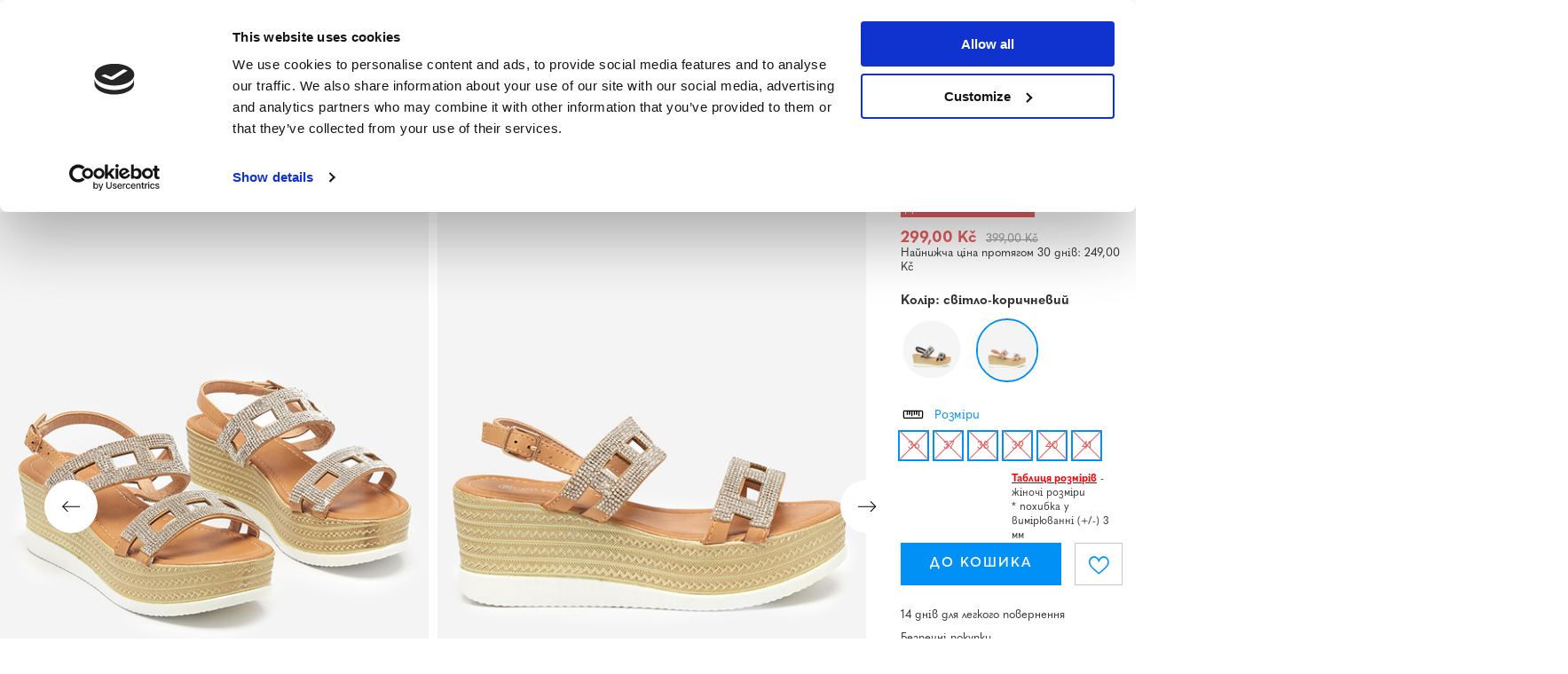

--- FILE ---
content_type: text/html; charset=utf-8
request_url: https://www.royal-fashion.cz/product-ukr-497182-SVITLO-KORICHNEVI-ZHINOCHI-BOSONIZHKI-NA-TANKETCI-Masewi.html
body_size: 29242
content:
<!DOCTYPE html>
<html lang="uk" class="--freeShipping --vat --gross " ><head><meta name='viewport' content='user-scalable=no, initial-scale = 1.0, maximum-scale = 1.0, width=device-width, viewport-fit=cover'/> <link rel="preload" crossorigin="anonymous" as="font" href="/gfx/custom/fontello_rf.woff?v=2"><meta http-equiv="Content-Type" content="text/html; charset=utf-8"><meta http-equiv="X-UA-Compatible" content="IE=edge"><title>Світло-коричневі жіночі босоніжки на танкетці Masewi - світло-коричневий || коричневий | Royalfashion.pl - sklep z butami online</title><meta name="keywords" content=""><meta name="description" content="Kup buty 'Світло-коричневі жіночі босоніжки на танкетці Masewi' w atrakcyjnej cenie! Dzięki nam Twoja szafa wzbogaci się o modne i wygodne obuwie!"><link rel="icon" href="/gfx/ukr/favicon.ico"><meta name="theme-color" content="#0090f6"><meta name="msapplication-navbutton-color" content="#0090f6"><meta name="apple-mobile-web-app-status-bar-style" content="#0090f6"><link rel="stylesheet" type="text/css" href="/gfx/ukr/projector_style.css.gzip?r=1746207381"><link rel="preload stylesheet" as="style" href="/gfx/ukr/style.css.gzip?r=1746207381"><script>var app_shop={urls:{prefix:'data="/gfx/'.replace('data="', '')+'ukr/',graphql:'/graphql/v1/'},vars:{priceType:'gross',priceTypeVat:true,productDeliveryTimeAndAvailabilityWithBasket:false,geoipCountryCode:'US',},txt:{priceTypeText:' брутто',},fn:{},fnrun:{},files:[],graphql:{}};const getCookieByName=(name)=>{const value=`; ${document.cookie}`;const parts = value.split(`; ${name}=`);if(parts.length === 2) return parts.pop().split(';').shift();return false;};if(getCookieByName('freeeshipping_clicked')){document.documentElement.classList.remove('--freeShipping');}if(getCookieByName('rabateCode_clicked')){document.documentElement.classList.remove('--rabateCode');}</script><meta name="robots" content="index,follow"><meta name="rating" content="general"><meta name="Author" content="Royal Fashion Vipol based on IdoSell - the best online selling solutions for your e-store (www.idosell.com/shop).">
<!-- Begin LoginOptions html -->

<style>
#client_new_social .service_item[data-name="service_Apple"]:before, 
#cookie_login_social_more .service_item[data-name="service_Apple"]:before,
.oscop_contact .oscop_login__service[data-service="Apple"]:before {
    display: block;
    height: 2.6rem;
    content: url('/gfx/standards/apple.svg?r=1743165583');
}
.oscop_contact .oscop_login__service[data-service="Apple"]:before {
    height: auto;
    transform: scale(0.8);
}
#client_new_social .service_item[data-name="service_Apple"]:has(img.service_icon):before,
#cookie_login_social_more .service_item[data-name="service_Apple"]:has(img.service_icon):before,
.oscop_contact .oscop_login__service[data-service="Apple"]:has(img.service_icon):before {
    display: none;
}
</style>

<!-- End LoginOptions html -->

<!-- Open Graph -->
<meta property="og:type" content="website"><meta property="og:url" content="https://www.royal-fashion.cz/product-ukr-497182-SVITLO-KORICHNEVI-ZHINOCHI-BOSONIZHKI-NA-TANKETCI-Masewi.html
"><meta property="og:title" content="Світло-коричневі жіночі босоніжки на танкетці Masewi"><meta property="og:description" content="Жіночі босоніжки на танкетці 7,5 см. Виготовлені з екологічної шкіри. Устілка з екошкіри, застібка збоку. Ремінці прикрашені крихітними цирконами. Ідеальне взуття для літа!"><meta property="og:site_name" content="Royal Fashion Vipol"><meta property="og:locale" content="uk_UA"><meta property="og:locale:alternate" content="cs_CZ"><meta property="og:image" content="https://www.royal-fashion.cz/hpeciai/f62417a50a656012de110878c6e10150/ukr_pl_SVITLO-KORICHNEVI-ZHINOCHI-BOSONIZHKI-NA-TANKETCI-Masewi-497182_1.jpg"><meta property="og:image:width" content="500"><meta property="og:image:height" content="625"><link rel="manifest" href="https://www.royal-fashion.cz/data/include/pwa/8/manifest.json?t=3"><meta name="apple-mobile-web-app-capable" content="yes"><meta name="apple-mobile-web-app-status-bar-style" content="black"><meta name="apple-mobile-web-app-title" content="royal-fashion.cz"><link rel="apple-touch-icon" href="/data/include/pwa/8/icon-128.png"><link rel="apple-touch-startup-image" href="/data/include/pwa/8/logo-512.png" /><meta name="msapplication-TileImage" content="/data/include/pwa/8/icon-144.png"><meta name="msapplication-TileColor" content="#2F3BA2"><meta name="msapplication-starturl" content="/"><script type="application/javascript">var _adblock = true;</script><script async src="/data/include/advertising.js"></script><script type="application/javascript">var statusPWA = {
                online: {
                    txt: "Connected to the Internet",
                    bg: "#5fa341"
                },
                offline: {
                    txt: "No Internet connection",
                    bg: "#eb5467"
                }
            }</script><script async type="application/javascript" src="/ajax/js/pwa_online_bar.js?v=1&r=6"></script><script type="application/javascript" src="/ajax/js/webpush_subscription.js?v=1&r=4"></script><script type="application/javascript">WebPushHandler.publicKey = 'BKro4NIm/F7ml0jJCXVMzosB4FU8T25kVour4VunjJoE7XkuSuqWz+A//vobS9CuF1hG7R8r9X3KxY5HlZ2V9eo=';WebPushHandler.version = '1';WebPushHandler.setPermissionValue();</script>
<!-- End Open Graph -->

<link rel="canonical" href="https://www.royal-fashion.cz/product-ukr-497182-SVITLO-KORICHNEVI-ZHINOCHI-BOSONIZHKI-NA-TANKETCI-Masewi.html" />
<link rel="alternate" hreflang="cs" href="https://www.royal-fashion.cz/product-cze-497182-Svetle-hnede-damske-sandaly-se-zirkony-na-klinku-Masewi-Boty.html" />
<link rel="alternate" hreflang="uk" href="https://www.royal-fashion.cz/product-ukr-497182-SVITLO-KORICHNEVI-ZHINOCHI-BOSONIZHKI-NA-TANKETCI-Masewi.html" />
                <!-- Global site tag (gtag.js) -->
                <script  async src="https://www.googletagmanager.com/gtag/js?id=AW-444144526"></script>
                <script >
                    window.dataLayer = window.dataLayer || [];
                    window.gtag = function gtag(){dataLayer.push(arguments);}
                    gtag('js', new Date());
                    
                    gtag('config', 'AW-444144526', {"allow_enhanced_conversions":true});
gtag('config', 'AW-593439256', {"allow_enhanced_conversions":true});
gtag('config', 'G-6L1KDMXVF7');

                </script>
                            <!-- Google Tag Manager -->
                    <script >(function(w,d,s,l,i){w[l]=w[l]||[];w[l].push({'gtm.start':
                    new Date().getTime(),event:'gtm.js'});var f=d.getElementsByTagName(s)[0],
                    j=d.createElement(s),dl=l!='dataLayer'?'&l='+l:'';j.async=true;j.src=
                    'https://www.googletagmanager.com/gtm.js?id='+i+dl;f.parentNode.insertBefore(j,f);
                    })(window,document,'script','dataLayer','GTM-NXMCD8S');</script>
            <!-- End Google Tag Manager -->
<!-- Begin additional html or js -->


<!--533|8|141| modified: 2024-01-02 15:07:22-->
<style>
    .hotspot_labels_wrapper .hotspot_label.--bestseller {
        border-color: #ffd1dc !important;
        color: #000 !important;
        background: #ffd1dc !important;
        border-radius: 0 !important;
        font-weight: bold !important;
        text-transform: capitalize !important;
    }
    .hotspot_labels_wrapper .hotspot_label.--new {
        border-color: #10ac82 !important;
        color: #fff !important;
        background: #10ac82 !important;
        border-radius: 0 !important;
        font-weight: bold !important;
    }
    .hotspot_labels_wrapper .yousave_percent {
        border: 2px solid #fff !important;
    }
</style>
<!--535|8|153| modified: 2024-01-02 14:44:46-->
<style>
    li.--noBold:nth-child(2)>a:nth-child(1) {
        color: #cd0000 !important;
        text-transform: uppercase;
    }

    li.--noBold:nth-child(2)>a:nth-child(1)::after {
        content: " \1F3F7 \FE0F" !important;
    }

    .navbar-nav>li:nth-child(2)>a:nth-child(1) {
        color: #cd0000 !important;
        text-transform: uppercase;
    }

    .navbar-nav>li:nth-child(2)>a:nth-child(1)::after {
        content: " \1F3F7 \FE0F" !important;
    }
</style>


<!-- End additional html or js -->
                <script>
                if (window.ApplePaySession && window.ApplePaySession.canMakePayments()) {
                    var applePayAvailabilityExpires = new Date();
                    applePayAvailabilityExpires.setTime(applePayAvailabilityExpires.getTime() + 2592000000); //30 days
                    document.cookie = 'applePayAvailability=yes; expires=' + applePayAvailabilityExpires.toUTCString() + '; path=/;secure;'
                    var scriptAppleJs = document.createElement('script');
                    scriptAppleJs.src = "/ajax/js/apple.js?v=3";
                    if (document.readyState === "interactive" || document.readyState === "complete") {
                          document.body.append(scriptAppleJs);
                    } else {
                        document.addEventListener("DOMContentLoaded", () => {
                            document.body.append(scriptAppleJs);
                        });  
                    }
                } else {
                    document.cookie = 'applePayAvailability=no; path=/;secure;'
                }
                </script>
                <script>let paypalDate = new Date();
                    paypalDate.setTime(paypalDate.getTime() + 86400000);
                    document.cookie = 'payPalAvailability_CZK=-1; expires=' + paypalDate.getTime() + '; path=/; secure';
                </script><link rel="preload" as="image" href="/hpeciai/49b0d1dd6fa6f221fc594ad3764b5f4f/ukr_pm_SVITLO-KORICHNEVI-ZHINOCHI-BOSONIZHKI-NA-TANKETCI-Masewi-497182_1.jpg"><style>
									#photos_slider[data-skeleton] .photos__link:before {
										padding-top: calc(625/500* 100%);
									}
									@media (min-width: 979px) {.photos__slider[data-skeleton] .photos__figure:not(.--nav):first-child .photos__link {
										max-height: 625px;
									}}
								</style><link rel="preconnect" href="https://use.typekit.net"><link rel="stylesheet" href="https://use.typekit.net/odi6snr.css"><meta property="og:type" content="product"><meta property="product:retailer_part_no" content="497182"><meta property="og:image" content="hpeciai/bb7db18ac481d55ed5b6546fdc09f30d/pol_il_Jasnobrazowe-damskie-sandaly-z-cyrkoniami-na-koturnie-Masewi-Obuwie-497182.jpg"><meta property="og:title" content="Світло-коричневі жіночі босоніжки на танкетці Masewi"><meta property="product:category" content="Жіночі босоніжки"><meta property="product:category" content="Жіночі босоніжки"><meta property="product:price:amount" content="399.00"><meta property="product:sale_price:amount" content="299.00"><meta property="product:original_price:amount" content="399.00"></head><body><script async
                                  data_environment = "production";
                                  src="https://eu-library.klarnaservices.com/lib.js"
                                  data-client-id="eb0ab253-95fb-56a4-8b87-f7e9d534771d"></script><div id="container" class="projector_page container max-width-1200" data-banner=""><header class=""><script class="ajaxLoad">
                app_shop.vars.vat_registered = "true";
                app_shop.vars.currency_format = "###,##0.";
                
                    app_shop.vars.currency_before_value = false;
                
                    app_shop.vars.currency_space = true;
                
                app_shop.vars.symbol = "Kč";
                app_shop.vars.id= "CZK";
                app_shop.vars.baseurl = "http://www.royal-fashion.cz/";
                app_shop.vars.sslurl= "https://www.royal-fashion.cz/";
                app_shop.vars.curr_url= "%2Fproduct-ukr-497182-SVITLO-KORICHNEVI-ZHINOCHI-BOSONIZHKI-NA-TANKETCI-Masewi.html";
                

                var currency_decimal_separator = ',';
                var currency_grouping_separator = ' ';

                
                    app_shop.vars.blacklist_extension = ["exe","com","swf","js","php"];
                
                    app_shop.vars.blacklist_mime = ["application/javascript","application/octet-stream","message/http","text/javascript","application/x-deb","application/x-javascript","application/x-shockwave-flash","application/x-msdownload"];
                
                    app_shop.urls.contact = "/contact-ukr.html";
                </script><div id="viewType" style="display:none"></div><div id="freeShipping" class="freeShipping"><span class="freeShipping__info">Безкоштовна доставка</span><strong class="freeShipping__val">
						від 
						1 000,00 Kč</strong><a href="" class="freeShipping__close"></a></div><div id="logo" class="d-flex align-items-center"><a href="https://www.royal-fashion.cz/main-ukr.html" target="_self"><img src="/data/gfx/mask/ukr/logo_8_big.png" alt="www.royal-fashion.cz/ua" width="319" height="120"></a></div><nav id="menu_categories" class="wide"><button type="button" class="navbar-toggler"></button><div class="navbar-collapse" id="menu_navbar"><ul class="navbar-nav mx-md-n2"><li class="nav-item"><a  href="/ukr_m_NOVINKI-837.html" target="_self" title="Новинки" class="nav-link nav-gfx" ><img class="b-lazy" alt="Новинки" title="Новинки" data-src="/data/gfx/ukr/navigation/1_1_i_837.webp"><span class="gfx_lvl_1 d-none">Новинки</span></a></li><li class="nav-item"><a  href="/ukr_m_KOSMETIKA-10951.html" target="_self" title="Косметика" class="nav-link" >Косметика</a><ul class="navbar-subnav"><li class="nav-item"><a  href="/ukr_m_KOSMETIKA_TILO-10954.html" target="_self" title="тіло" class="nav-link" >тіло</a></li><li class="nav-item"><a  href="/ukr_m_KOSMETIKA_OBLICHCHIA-10955.html" target="_self" title="обличчя" class="nav-link" >обличчя</a></li><li class="nav-item"><a  href="/ukr_m_KOSMETIKA_VOLOSSIA-10956.html" target="_self" title="волосся" class="nav-link" >волосся</a></li><li class="nav-item"><a  href="/ukr_m_KOSMETIKA_RUKI-10957.html" target="_self" title="руки" class="nav-link" >руки</a></li><li class="nav-item"><a  href="/ukr_m_KOSMETIKA_-ZAPAKHI-10958.html" target="_self" title=" запахи" class="nav-link" > запахи</a></li><li class="nav-item"><a  href="/ukr_m_KOSMETIKA_KHIMIKATI-10959.html" target="_self" title="хімікати" class="nav-link" >хімікати</a></li><li class="nav-item"><a  href="/ukr_m_KOSMETIKA_Makijaz-10963.html" target="_self" title="Makijaż" class="nav-link" >Makijaż</a><ul class="navbar-subsubnav"><li class="nav-item"><a  href="/ukr_m_KOSMETIKA_Makijaz_Twarz-10964.html" target="_self" title="Twarz" class="nav-link" >Twarz</a></li><li class="nav-item"><a  href="/ukr_m_KOSMETIKA_Makijaz_Oczy-10965.html" target="_self" title="Oczy" class="nav-link" >Oczy</a></li><li class="nav-item"><a  href="/ukr_m_KOSMETIKA_Makijaz_Usta-10966.html" target="_self" title="Usta" class="nav-link" >Usta</a></li></ul></li><li class="nav-item"><a  href="/ukr_m_KOSMETIKA_Higiena-10967.html" target="_self" title="Higiena" class="nav-link" >Higiena</a></li></ul></li><li class="nav-item"><a  href="https://royalfashion.com.ua/Bestseller-sbestseller-ukr.html" target="_self" title="BESTSELLER" class="nav-link nav-gfx" ><img class="b-lazy" alt="BESTSELLER" title="BESTSELLER" data-src="/data/gfx/ukr/navigation/1_1_i_856.jpg"><span class="gfx_lvl_1 d-none">BESTSELLER</span></a></li><li class="nav-item"><a  href="/ukr_m_BLACK-FRIDAY-10978.html" target="_self" title="BLACK FRIDAY" class="nav-link" >BLACK FRIDAY</a><ul class="navbar-subnav"><li class="nav-item"><a  href="/ukr_m_BLACK-FRIDAY_-10-10979.html" target="_self" title="-10%" class="nav-link" >-10%</a></li><li class="nav-item"><a  href="/ukr_m_BLACK-FRIDAY_-20-10980.html" target="_self" title="- 20%" class="nav-link" >- 20%</a></li><li class="nav-item"><a  href="/ukr_m_BLACK-FRIDAY_-30-10981.html" target="_self" title="- 30%" class="nav-link" >- 30%</a></li><li class="nav-item"><a  href="/ukr_m_BLACK-FRIDAY_-40-10982.html" target="_self" title="- 40%" class="nav-link" >- 40%</a></li><li class="nav-item"><a  href="/ukr_m_BLACK-FRIDAY_-50-10983.html" target="_self" title="- 50%" class="nav-link" >- 50%</a></li></ul></li><li class="nav-item"><a  href="/ukr_m_ROZPRODAZH-3170.html" target="_self" title="РОЗПРОДАЖ" class="nav-link" >РОЗПРОДАЖ</a><ul class="navbar-subnav"><li class="nav-item"><a  href="/ukr_m_ROZPRODAZH_OUTLET-759.html" target="_self" title="OUTLET" class="nav-link nav-gfx" ><img class="gfx_lvl_2 b-lazy" alt="OUTLET" title="OUTLET" data-src="/data/gfx/ukr/navigation/1_1_i_759.webp"><span class="gfx_lvl_2 d-none">OUTLET</span></a></li><li class="nav-item"><a  href="/ukr_m_ROZPRODAZH_AKCIIA-947.html" target="_self" title="Акція %" class="nav-link nav-gfx" ><img class="gfx_lvl_2 b-lazy" alt="Акція %" title="Акція %" data-src="/data/gfx/ukr/navigation/1_1_i_947.webp"><span class="gfx_lvl_2 d-none">Акція %</span></a></li><li class="nav-item"><a  href="/ukr_m_ROZPRODAZH_OSTANNI-PARI-474.html" target="_self" title="Останні пари" class="nav-link nav-gfx" ><img class="gfx_lvl_2 b-lazy" alt="Останні пари" title="Останні пари" data-src="/data/gfx/ukr/navigation/1_1_i_474.webp"><span class="gfx_lvl_2 d-none">Останні пари</span></a></li><li class="nav-item"><a  href="/ukr_m_ROZPRODAZH_LATO-DO-29-99-zl-10933.html" target="_self" title="LATO DO 29,99 zł" class="nav-link" >LATO DO 29,99 zł</a></li></ul></li><li class="nav-item active"><a  href="/ukr_m_VZUTTIA-100.html" target="_self" title="Взуття" class="nav-link active nav-gfx" ><img class="b-lazy" alt="Взуття" title="Взуття" data-src="/data/gfx/ukr/navigation/1_1_i_100.webp"><span class="gfx_lvl_1 d-none">Взуття</span></a><ul class="navbar-subnav"><li class="nav-item"><a  href="/ukr_m_VZUTTIA_SHL-OPANCI-209.html" target="_self" title="Шльопанці" class="nav-link nav-gfx" ><img class="gfx_lvl_2 b-lazy" alt="Шльопанці" title="Шльопанці" data-src="/data/gfx/ukr/navigation/1_1_i_209.webp"><span class="gfx_lvl_2 d-none">Шльопанці</span></a><ul class="navbar-subsubnav"><li class="nav-item"><a  href="/ukr_m_VZUTTIA_SHL-OPANCI_PLASKI-SHL-OPANCI-1462.html" target="_self" title="Пласкі шльопанці " class="nav-link nav-gfx" ><img class="gfx_lvl_3 b-lazy" alt="Пласкі шльопанці " title="Пласкі шльопанці " data-src="/data/gfx/ukr/navigation/1_1_i_1462.webp"><span class="gfx_lvl_3 d-none">Пласкі шльопанці </span></a></li><li class="nav-item"><a  href="/ukr_m_VZUTTIA_SHL-OPANCI_TAPOCHKI-NA-PIDBORAKH-6693.html" target="_self" title="Тапочки на підборах" class="nav-link" >Тапочки на підборах</a></li><li class="nav-item"><a  href="/ukr_m_VZUTTIA_SHL-OPANCI_SHL-OPANCI-V-BASEIN-1460.html" target="_self" title="Шльопанці в басейн" class="nav-link nav-gfx" ><img class="gfx_lvl_3 b-lazy" alt="Шльопанці в басейн" title="Шльопанці в басейн" data-src="/data/gfx/ukr/navigation/1_1_i_1460.webp"><span class="gfx_lvl_3 d-none">Шльопанці в басейн</span></a></li><li class="nav-item"><a  href="/ukr_m_VZUTTIA_SHL-OPANCI_VETNAMKI-2694.html" target="_self" title="В'єтнамки" class="nav-link nav-gfx" ><img class="gfx_lvl_3 b-lazy" alt="В'єтнамки" title="В'єтнамки" data-src="/data/gfx/ukr/navigation/1_1_i_2694.webp"><span class="gfx_lvl_3 d-none">В'єтнамки</span></a></li></ul></li><li class="nav-item active"><a  href="/ukr_m_VZUTTIA_BOSONIZHKI-173.html" target="_self" title="Босоніжки" class="nav-link nav-gfx active" ><img class="gfx_lvl_2 b-lazy" alt="Босоніжки" title="Босоніжки" data-src="/data/gfx/ukr/navigation/1_1_i_173.webp"><span class="gfx_lvl_2 d-none">Босоніжки</span></a><ul class="navbar-subsubnav"><li class="nav-item"><a  href="/ukr_m_VZUTTIA_BOSONIZHKI_BOSONIZHKI-NA-PLASKII-PIDOSHVI-882.html" target="_self" title="Босоніжки на пласкій підошві" class="nav-link" >Босоніжки на пласкій підошві</a></li><li class="nav-item"><a  href="/ukr_m_VZUTTIA_BOSONIZHKI_BOSONIZHKI-NA-KABLUCI-880.html" target="_self" title="Босоніжки на каблуці" class="nav-link" >Босоніжки на каблуці</a></li><li class="nav-item"><a  href="/ukr_m_VZUTTIA_BOSONIZHKI_BOSONIZHKI-NA-SHPIL-CI-881.html" target="_self" title="Босоніжки на шпильці" class="nav-link" >Босоніжки на шпильці</a></li><li class="nav-item active"><a  href="/ukr_m_VZUTTIA_BOSONIZHKI_BOSONIZHKI-NA-TANKETCI-883.html" target="_self" title="Босоніжки на танкетці" class="nav-link active" >Босоніжки на танкетці</a></li></ul></li><li class="nav-item"><a  href="/ukr_m_VZUTTIA_ESPADRIL-I-185.html" target="_self" title="Еспадрильї" class="nav-link nav-gfx" ><img class="gfx_lvl_2 b-lazy" alt="Еспадрильї" title="Еспадрильї" data-src="/data/gfx/ukr/navigation/1_1_i_185.webp"><span class="gfx_lvl_2 d-none">Еспадрильї</span></a><ul class="navbar-subsubnav"><li class="nav-item"><a  href="/ukr_m_VZUTTIA_ESPADRIL-I_ESPADRILI-PLOSKI-1418.html" target="_self" title="Еспадрили плоскі " class="nav-link" >Еспадрили плоскі </a></li><li class="nav-item"><a  href="/ukr_m_VZUTTIA_ESPADRIL-I_ESPADRILI-NA-TANKETCI-1420.html" target="_self" title="Еспадрили на танкетці" class="nav-link" >Еспадрили на танкетці</a></li></ul></li><li class="nav-item"><a  href="/ukr_m_VZUTTIA_KROSIVKI-195.html" target="_self" title="Кросівки" class="nav-link nav-gfx" ><img class="gfx_lvl_2 b-lazy" alt="Кросівки" title="Кросівки" data-src="/data/gfx/ukr/navigation/1_1_i_195.webp"><span class="gfx_lvl_2 d-none">Кросівки</span></a><ul class="navbar-subsubnav"><li class="nav-item"><a  href="/ukr_m_VZUTTIA_KROSIVKI_KROSIVKI-1317.html" target="_self" title="Кросівки" class="nav-link" >Кросівки</a></li><li class="nav-item"><a  href="/ukr_m_VZUTTIA_KROSIVKI_POVSIAKDENNI-KROSIVKI-1318.html" target="_self" title="Повсякденні кросівки" class="nav-link" >Повсякденні кросівки</a></li><li class="nav-item"><a  href="/ukr_m_VZUTTIA_KROSIVKI_BIG-FIZICHNI-VPRAVI-TA-TRENUVANNIA-4633.html" target="_self" title="Біг, фізичні вправи та тренування" class="nav-link" >Біг, фізичні вправи та тренування</a></li><li class="nav-item"><a  href="/ukr_m_VZUTTIA_KROSIVKI_KROSIVKI-NA-PLATFORMI-180.html" target="_self" title="Кросівки на платформі" class="nav-link nav-gfx" ><img class="gfx_lvl_3 b-lazy" alt="Кросівки на платформі" title="Кросівки на платформі" data-src="/data/gfx/ukr/navigation/1_1_i_180.webp"><span class="gfx_lvl_3 d-none">Кросівки на платформі</span></a></li><li class="nav-item"><a  href="/ukr_m_VZUTTIA_KROSIVKI_SPORTIVNE-UTEPLENE-4634.html" target="_self" title="Спортивне утеплене" class="nav-link" >Спортивне утеплене</a></li><li class="nav-item"><a  href="/ukr_m_VZUTTIA_KROSIVKI_Sportowe-10942.html" target="_self" title="Sportowe" class="nav-link" >Sportowe</a></li></ul></li><li class="nav-item"><a  href="/ukr_m_VZUTTIA_NOVINKI-2525.html" target="_self" title="Новинки" class="nav-link nav-gfx" ><img class="gfx_lvl_2 b-lazy" alt="Новинки" title="Новинки" data-src="/data/gfx/ukr/navigation/1_1_i_2525.webp"><span class="gfx_lvl_2 d-none">Новинки</span></a><ul class="navbar-subsubnav"><li class="nav-item"><a  href="/ukr_m_VZUTTIA_NOVINKI_VZUTTIA-3167.html" target="_self" title="Взуття" class="nav-link nav-gfx" ><img class="gfx_lvl_3 b-lazy" alt="Взуття" title="Взуття" data-src="/data/gfx/ukr/navigation/1_1_i_3167.webp"><span class="gfx_lvl_3 d-none">Взуття</span></a></li></ul></li><li class="nav-item"><a  href="/ukr_m_VZUTTIA_KEDI-1479.html" target="_self" title="Кеди" class="nav-link nav-gfx" ><img class="gfx_lvl_2 b-lazy" alt="Кеди" title="Кеди" data-src="/data/gfx/ukr/navigation/1_1_i_1479.webp"><span class="gfx_lvl_2 d-none">Кеди</span></a><ul class="navbar-subsubnav"><li class="nav-item"><a  href="/ukr_m_VZUTTIA_KEDI_SPORTIVNE-VZUTTIA-1319.html" target="_self" title="Спортивне взуття" class="nav-link nav-gfx" ><img class="gfx_lvl_3 b-lazy" alt="Спортивне взуття" title="Спортивне взуття" data-src="/data/gfx/ukr/navigation/1_1_i_1319.webp"><span class="gfx_lvl_3 d-none">Спортивне взуття</span></a></li><li class="nav-item"><a  href="/ukr_m_VZUTTIA_KEDI_SLIPONI-205.html" target="_self" title="Сліпони" class="nav-link nav-gfx" ><img class="gfx_lvl_3 b-lazy" alt="Сліпони" title="Сліпони" data-src="/data/gfx/ukr/navigation/1_1_i_205.webp"><span class="gfx_lvl_3 d-none">Сліпони</span></a></li><li class="nav-item"><a  href="/ukr_m_VZUTTIA_KEDI_KEDI-2698.html" target="_self" title="Кеди" class="nav-link" >Кеди</a></li></ul></li><li class="nav-item"><a  href="/ukr_m_VZUTTIA_NAPIVCHEREVIKI-207.html" target="_self" title="Напівчеревики" class="nav-link nav-gfx" ><img class="gfx_lvl_2 b-lazy" alt="Напівчеревики" title="Напівчеревики" data-src="/data/gfx/ukr/navigation/1_1_i_207.webp"><span class="gfx_lvl_2 d-none">Напівчеревики</span></a></li><li class="nav-item"><a  href="/ukr_m_VZUTTIA_LOFERI-4635.html" target="_self" title="Лофери" class="nav-link nav-gfx" ><img class="gfx_lvl_2 b-lazy" alt="Лофери" title="Лофери" data-src="/data/gfx/ukr/navigation/1_1_i_4635.webp"><span class="gfx_lvl_2 d-none">Лофери</span></a><ul class="navbar-subsubnav"><li class="nav-item"><a  href="/ukr_m_VZUTTIA_LOFERI_Mokasyny-na-plaskiej-podeszwie-10940.html" target="_self" title="Mokasyny na płaskiej podeszwie" class="nav-link" >Mokasyny na płaskiej podeszwie</a></li><li class="nav-item"><a  href="/ukr_m_VZUTTIA_LOFERI_Mokasyny-na-obcasie-10941.html" target="_self" title="Mokasyny na obcasie" class="nav-link" >Mokasyny na obcasie</a></li></ul></li><li class="nav-item"><a  href="/ukr_m_VZUTTIA_BALETKI-171.html" target="_self" title="Балетки" class="nav-link nav-gfx" ><img class="gfx_lvl_2 b-lazy" alt="Балетки" title="Балетки" data-src="/data/gfx/ukr/navigation/1_1_i_171.webp"><span class="gfx_lvl_2 d-none">Балетки</span></a><ul class="navbar-subsubnav"><li class="nav-item"><a  href="/ukr_m_VZUTTIA_BALETKI_KLASICHNI-1323.html" target="_self" title="Класичні" class="nav-link" >Класичні</a></li><li class="nav-item"><a  href="/ukr_m_VZUTTIA_BALETKI_BALETKI-GUMOVI-835.html" target="_self" title="Балетки (гумові)" class="nav-link nav-gfx" ><img class="gfx_lvl_3 b-lazy" alt="Балетки (гумові)" title="Балетки (гумові)" data-src="/data/gfx/ukr/navigation/1_1_i_835.webp"><span class="gfx_lvl_3 d-none">Балетки (гумові)</span></a></li></ul></li><li class="nav-item"><a  href="/ukr_m_VZUTTIA_TUFLI-179.html" target="_self" title="Туфлі" class="nav-link nav-gfx" ><img class="gfx_lvl_2 b-lazy" alt="Туфлі" title="Туфлі" data-src="/data/gfx/ukr/navigation/1_1_i_179.webp"><span class="gfx_lvl_2 d-none">Туфлі</span></a><ul class="navbar-subsubnav"><li class="nav-item"><a  href="/ukr_m_VZUTTIA_TUFLI_KLASICHNI-1322.html" target="_self" title="Класичні" class="nav-link" >Класичні</a></li></ul></li><li class="nav-item"><a  href="/ukr_m_VZUTTIA_SHPIL-KI-757.html" target="_self" title="Шпильки" class="nav-link nav-gfx" ><img class="gfx_lvl_2 b-lazy" alt="Шпильки" title="Шпильки" data-src="/data/gfx/ukr/navigation/1_1_i_757.webp"><span class="gfx_lvl_2 d-none">Шпильки</span></a></li><li class="nav-item"><a  href="/ukr_m_VZUTTIA_CHEREVIKI-174.html" target="_self" title="Черевики" class="nav-link nav-gfx" ><img class="gfx_lvl_2 b-lazy" alt="Черевики" title="Черевики" data-src="/data/gfx/ukr/navigation/1_1_i_174.webp"><span class="gfx_lvl_2 d-none">Черевики</span></a><ul class="navbar-subsubnav"><li class="nav-item"><a  href="/ukr_m_VZUTTIA_CHEREVIKI_CHEREVIKI-BEZ-PIDBORIV-875.html" target="_self" title="Черевики без підборів" class="nav-link nav-gfx" ><img class="gfx_lvl_3 b-lazy" alt="Черевики без підборів" title="Черевики без підборів" data-src="/data/gfx/ukr/navigation/1_1_i_875.webp"><span class="gfx_lvl_3 d-none">Черевики без підборів</span></a></li><li class="nav-item"><a  href="/ukr_m_VZUTTIA_CHEREVIKI_CHEREVIKI-NA-KABLUCI-872.html" target="_self" title="Черевики на каблуці" class="nav-link nav-gfx" ><img class="gfx_lvl_3 b-lazy" alt="Черевики на каблуці" title="Черевики на каблуці" data-src="/data/gfx/ukr/navigation/1_1_i_872.jpg"><span class="gfx_lvl_3 d-none">Черевики на каблуці</span></a></li><li class="nav-item"><a  href="/ukr_m_VZUTTIA_CHEREVIKI_CHEREVIKI-NA-TANKETCI-870.html" target="_self" title="Черевики на танкетці" class="nav-link nav-gfx" ><img class="gfx_lvl_3 b-lazy" alt="Черевики на танкетці" title="Черевики на танкетці" data-src="/data/gfx/ukr/navigation/1_1_i_870.jpg"><span class="gfx_lvl_3 d-none">Черевики на танкетці</span></a></li><li class="nav-item"><a  href="/ukr_m_VZUTTIA_CHEREVIKI_CHEREVIKI-NA-SHPIL-CI-871.html" target="_self" title="Черевики на шпильці" class="nav-link nav-gfx" ><img class="gfx_lvl_3 b-lazy" alt="Черевики на шпильці" title="Черевики на шпильці" data-src="/data/gfx/ukr/navigation/1_1_i_871.jpg"><span class="gfx_lvl_3 d-none">Черевики на шпильці</span></a></li><li class="nav-item"><a  href="/ukr_m_VZUTTIA_CHEREVIKI_CHEREVIKI-SHNUROVANI-877.html" target="_self" title="Черевики шнуровані" class="nav-link nav-gfx" ><img class="gfx_lvl_3 b-lazy" alt="Черевики шнуровані" title="Черевики шнуровані" data-src="/data/gfx/ukr/navigation/1_1_i_877.jpg"><span class="gfx_lvl_3 d-none">Черевики шнуровані</span></a></li><li class="nav-item"><a  href="/ukr_m_VZUTTIA_CHEREVIKI_CHEREVIKI-NA-PLATFORMI-876.html" target="_self" title="Черевики на платформі" class="nav-link nav-gfx" ><img class="gfx_lvl_3 b-lazy" alt="Черевики на платформі" title="Черевики на платформі" data-src="/data/gfx/ukr/navigation/1_1_i_876.jpg"><span class="gfx_lvl_3 d-none">Черевики на платформі</span></a></li><li class="nav-item"><a  href="/ukr_m_VZUTTIA_CHEREVIKI_CHEREVIKI-CHELSI-758.html" target="_self" title="Черевики (Челсі)" class="nav-link nav-gfx" ><img class="gfx_lvl_3 b-lazy" alt="Черевики (Челсі)" title="Черевики (Челсі)" data-src="/data/gfx/ukr/navigation/1_1_i_758.webp"><span class="gfx_lvl_3 d-none">Черевики (Челсі)</span></a></li><li class="nav-item"><a  href="/ukr_m_VZUTTIA_CHEREVIKI_KOVBOIS-KI-CHEREVIKI-925.html" target="_self" title="Ковбойські черевики" class="nav-link nav-gfx" ><img class="gfx_lvl_3 b-lazy" alt="Ковбойські черевики" title="Ковбойські черевики" data-src="/data/gfx/ukr/navigation/1_1_i_925.webp"><span class="gfx_lvl_3 d-none">Ковбойські черевики</span></a></li><li class="nav-item"><a  href="/ukr_m_VZUTTIA_CHEREVIKI_CHEREVIKI-BEZ-UTEPLENNIA-4627.html" target="_self" title="черевики без утеплення" class="nav-link" >черевики без утеплення</a></li><li class="nav-item"><a  href="/ukr_m_VZUTTIA_CHEREVIKI_CHEREVIKI-Z-DELIKATNIM-UTEPLENNIAM-4628.html" target="_self" title="черевики з делікатним утепленням" class="nav-link" >черевики з делікатним утепленням</a></li><li class="nav-item"><a  href="/ukr_m_VZUTTIA_CHEREVIKI_CHEREVIKI-Z-GRUBIM-UTEPLENNIAM-4629.html" target="_self" title="черевики з грубим утепленням" class="nav-link" >черевики з грубим утепленням</a></li><li class="nav-item"><a  href="/ukr_m_VZUTTIA_CHEREVIKI_Bestseller-3148.html" target="_self" title="Bestseller" class="nav-link" >Bestseller</a></li><li class="nav-item"><a  href="/ukr_m_VZUTTIA_CHEREVIKI_NOVINKI-3147.html" target="_self" title="Новинки" class="nav-link" >Новинки</a></li></ul></li><li class="nav-item"><a  href="/ukr_m_VZUTTIA_BERCI-756.html" target="_self" title="Берци" class="nav-link nav-gfx" ><img class="gfx_lvl_2 b-lazy" alt="Берци" title="Берци" data-src="/data/gfx/ukr/navigation/1_1_i_756.webp"><span class="gfx_lvl_2 d-none">Берци</span></a></li><li class="nav-item"><a  href="/ukr_m_VZUTTIA_TIMBERLENDI-204.html" target="_self" title="Тімберленди" class="nav-link nav-gfx" ><img class="gfx_lvl_2 b-lazy" alt="Тімберленди" title="Тімберленди" data-src="/data/gfx/ukr/navigation/1_1_i_204.webp"><span class="gfx_lvl_2 d-none">Тімберленди</span></a></li><li class="nav-item"><a  href="/ukr_m_VZUTTIA_CHOBOTI-176.html" target="_self" title="Чоботи" class="nav-link nav-gfx" ><img class="gfx_lvl_2 b-lazy" alt="Чоботи" title="Чоботи" data-src="/data/gfx/ukr/navigation/1_1_i_176.webp"><span class="gfx_lvl_2 d-none">Чоботи</span></a><ul class="navbar-subsubnav"><li class="nav-item"><a  href="/ukr_m_VZUTTIA_CHOBOTI_CHOBOTI-DO-SEREDINI-LITKI-950.html" target="_self" title="Чоботи до середини литки" class="nav-link" >Чоботи до середини литки</a></li><li class="nav-item"><a  href="/ukr_m_VZUTTIA_CHOBOTI_CHOBOTI-DO-KOLINA-948.html" target="_self" title="Чоботи до коліна" class="nav-link" >Чоботи до коліна</a></li><li class="nav-item"><a  href="/ukr_m_VZUTTIA_CHOBOTI_BOTFORTI-949.html" target="_self" title="Ботфорти" class="nav-link" >Ботфорти</a></li><li class="nav-item"><a  href="/ukr_m_VZUTTIA_CHOBOTI_CHOBOTI-BEZ-UTEPLENNIA-4630.html" target="_self" title="чоботи без утеплення" class="nav-link" >чоботи без утеплення</a></li><li class="nav-item"><a  href="/ukr_m_VZUTTIA_CHOBOTI_CHOBOTI-Z-DELIKATNIM-UTEPLENNIAM-4631.html" target="_self" title="чоботи  з делікатним утепленням" class="nav-link" >чоботи  з делікатним утепленням</a></li><li class="nav-item"><a  href="/ukr_m_VZUTTIA_CHOBOTI_CHEREVIKI-NA-PLOSKOMU-KABLUCI-10943.html" target="_self" title="Черевики на плоскому каблуці" class="nav-link" >Черевики на плоскому каблуці</a></li><li class="nav-item"><a  href="/ukr_m_VZUTTIA_CHOBOTI_CHOBOTI-NA-PIDBORAKH-10944.html" target="_self" title="Чоботи на підборах" class="nav-link" >Чоботи на підборах</a></li></ul></li><li class="nav-item"><a  href="/ukr_m_VZUTTIA_ZIMOVI-CHEREVIKI-206.html" target="_self" title="Зимові черевики" class="nav-link nav-gfx" ><img class="gfx_lvl_2 b-lazy" alt="Зимові черевики" title="Зимові черевики" data-src="/data/gfx/ukr/navigation/1_1_i_206.webp"><span class="gfx_lvl_2 d-none">Зимові черевики</span></a></li><li class="nav-item"><a  href="/ukr_m_VZUTTIA_GUMOVI-CHOBOTI-183.html" target="_self" title="Гумові чоботи" class="nav-link nav-gfx" ><img class="gfx_lvl_2 b-lazy" alt="Гумові чоботи" title="Гумові чоботи" data-src="/data/gfx/ukr/navigation/1_1_i_183.webp"><span class="gfx_lvl_2 d-none">Гумові чоботи</span></a><ul class="navbar-subsubnav"><li class="nav-item"><a  href="/ukr_m_VZUTTIA_GUMOVI-CHOBOTI_LAKOVANI-878.html" target="_self" title="Лаковані" class="nav-link" >Лаковані</a></li><li class="nav-item"><a  href="/ukr_m_VZUTTIA_GUMOVI-CHOBOTI_MATOVI-879.html" target="_self" title="Матові" class="nav-link" >Матові</a></li></ul></li><li class="nav-item"><a  href="/ukr_m_VZUTTIA_KAPCI-818.html" target="_self" title="Капці" class="nav-link nav-gfx" ><img class="gfx_lvl_2 b-lazy" alt="Капці" title="Капці" data-src="/data/gfx/ukr/navigation/1_1_i_818.webp"><span class="gfx_lvl_2 d-none">Капці</span></a></li><li class="nav-item"><a  href="/ukr_m_VZUTTIA_Buty-na-Wielkie-Wyjscie-10936.html" target="_self" title="Buty na Wielkie Wyjście" class="nav-link" >Buty na Wielkie Wyjście</a></li><li class="nav-item"><a  href="/ukr_m_VZUTTIA_UGC-10968.html" target="_self" title="UGC" class="nav-link" >UGC</a></li></ul></li><li class="nav-item"><a  href="/ukr_m_DLIA-NEI-2333.html" target="_self" title="ДЛЯ НЕЇ" class="nav-link nav-gfx" ><img class="b-lazy" alt="ДЛЯ НЕЇ" title="ДЛЯ НЕЇ" data-src="/data/gfx/ukr/navigation/1_1_i_2333.webp"><span class="gfx_lvl_1 d-none">ДЛЯ НЕЇ</span></a><ul class="navbar-subnav"><li class="nav-item"><a  href="https://royalfashion.com.ua/Bestseller-sbestseller-ukr.html" target="_self" title="BESTSELLER" class="nav-link nav-gfx" ><img class="gfx_lvl_2 b-lazy" alt="BESTSELLER" title="BESTSELLER" data-src="/data/gfx/ukr/navigation/1_1_i_2516.webp"><span class="gfx_lvl_2 d-none">BESTSELLER</span></a><ul class="navbar-subsubnav"><li class="nav-item"><a  href="/ukr_m_DLIA-NEI_BESTSELLER_VZUTTIA-10887.html" target="_self" title="Взуття" class="nav-link" >Взуття</a></li><li class="nav-item"><a  href="/ukr_m_DLIA-NEI_BESTSELLER_ODIAG-10888.html" target="_self" title="Одяг" class="nav-link" >Одяг</a></li></ul></li><li class="nav-item"><a  href="/ukr_m_ROZPRODAZH_OUTLET-759.html" target="_self" title="OUTLET" class="nav-link nav-gfx" ><img class="gfx_lvl_2 b-lazy" alt="OUTLET" title="OUTLET" data-src="/data/gfx/ukr/navigation/1_1_i_9314.webp"><span class="gfx_lvl_2 d-none">OUTLET</span></a></li><li class="nav-item"><a  href="/ukr_m_DLIA-NEI_SALE-10925.html" target="_self" title="SALE" class="nav-link" >SALE</a></li><li class="nav-item"><a  href="/ukr_m_DLIA-NEI_Promotion-summer-10937.html" target="_self" title="Promotion summer" class="nav-link" >Promotion summer</a></li><li class="nav-item"><a  href="/ukr_m_DLIA-NEI_Promotion-sport-10938.html" target="_self" title="Promotion sport" class="nav-link" >Promotion sport</a></li><li class="nav-item"><a  href="/ukr_m_DLIA-NEI_Promotion-tenisowki-trampki-10939.html" target="_self" title="Promotion tenisowki trampki" class="nav-link" >Promotion tenisowki trampki</a></li></ul></li><li class="nav-item"><a  href="/ukr_m_ODIAG-981.html" target="_self" title="Одяг" class="nav-link nav-gfx" ><img class="b-lazy" alt="Одяг" title="Одяг" data-src="/data/gfx/ukr/navigation/1_1_i_981.webp"><span class="gfx_lvl_1 d-none">Одяг</span></a><ul class="navbar-subnav"><li class="nav-item"><a  href="/ukr_m_ODIAG_SHTANI-2508.html" target="_self" title="Штани" class="nav-link nav-gfx" ><img class="gfx_lvl_2 b-lazy" alt="Штани" title="Штани" data-src="/data/gfx/ukr/navigation/1_1_i_2508.webp"><span class="gfx_lvl_2 d-none">Штани</span></a><ul class="navbar-subsubnav"><li class="nav-item"><a  href="/ukr_m_ODIAG_SHTANI_LEGINSI-2510.html" target="_self" title="Легінси" class="nav-link nav-gfx" ><img class="gfx_lvl_3 b-lazy" alt="Легінси" title="Легінси" data-src="/data/gfx/ukr/navigation/1_1_i_2510.webp"><span class="gfx_lvl_3 d-none">Легінси</span></a></li><li class="nav-item"><a  href="/ukr_m_ODIAG_SHTANI_SPORTIVNI-2513.html" target="_self" title="Спортивні " class="nav-link nav-gfx" ><img class="gfx_lvl_3 b-lazy" alt="Спортивні " title="Спортивні " data-src="/data/gfx/ukr/navigation/1_1_i_2513.webp"><span class="gfx_lvl_3 d-none">Спортивні </span></a></li><li class="nav-item"><a  href="/ukr_m_ODIAG_SHTANI_KLASICHNI-2511.html" target="_self" title="Класичні" class="nav-link nav-gfx" ><img class="gfx_lvl_3 b-lazy" alt="Класичні" title="Класичні" data-src="/data/gfx/ukr/navigation/1_1_i_2511.webp"><span class="gfx_lvl_3 d-none">Класичні</span></a></li><li class="nav-item"><a  href="/ukr_m_ODIAG_SHTANI_DZHINSI-2509.html" target="_self" title="Джинси" class="nav-link nav-gfx" ><img class="gfx_lvl_3 b-lazy" alt="Джинси" title="Джинси" data-src="/data/gfx/ukr/navigation/1_1_i_2509.webp"><span class="gfx_lvl_3 d-none">Джинси</span></a></li><li class="nav-item"><a  href="/ukr_m_ODIAG_SHTANI_KARGO-2649.html" target="_self" title="Карго" class="nav-link nav-gfx" ><img class="gfx_lvl_3 b-lazy" alt="Карго" title="Карго" data-src="/data/gfx/ukr/navigation/1_1_i_2649.webp"><span class="gfx_lvl_3 d-none">Карго</span></a></li><li class="nav-item"><a  href="/ukr_m_ODIAG_SHTANI_EKO-SHKIRA-2512.html" target="_self" title="ЕКО-шкіра" class="nav-link nav-gfx" ><img class="gfx_lvl_3 b-lazy" alt="ЕКО-шкіра" title="ЕКО-шкіра" data-src="/data/gfx/ukr/navigation/1_1_i_2512.webp"><span class="gfx_lvl_3 d-none">ЕКО-шкіра</span></a></li><li class="nav-item"><a  href="/ukr_m_ODIAG_SHTANI_SHORTI-2656.html" target="_self" title="Шорти" class="nav-link nav-gfx" ><img class="gfx_lvl_3 b-lazy" alt="Шорти" title="Шорти" data-src="/data/gfx/ukr/navigation/1_1_i_2656.webp"><span class="gfx_lvl_3 d-none">Шорти</span></a></li></ul></li><li class="nav-item"><a  href="/ukr_m_ODIAG_SPORTIVNI-KOMPLEKTI-1442.html" target="_self" title="СПОРТИВНІ КОМПЛЕКТИ" class="nav-link nav-gfx" ><img class="gfx_lvl_2 b-lazy" alt="СПОРТИВНІ КОМПЛЕКТИ" title="СПОРТИВНІ КОМПЛЕКТИ" data-src="/data/gfx/ukr/navigation/1_1_i_1442.webp"><span class="gfx_lvl_2 d-none">СПОРТИВНІ КОМПЛЕКТИ</span></a></li><li class="nav-item"><a  href="/ukr_m_ODIAG_SUKNI-1435.html" target="_self" title="Сукні" class="nav-link nav-gfx" ><img class="gfx_lvl_2 b-lazy" alt="Сукні" title="Сукні" data-src="/data/gfx/ukr/navigation/1_1_i_1435.webp"><span class="gfx_lvl_2 d-none">Сукні</span></a><ul class="navbar-subsubnav"><li class="nav-item"><a  href="/ukr_m_ODIAG_SUKNI_KOROTKI-SUKNI-2531.html" target="_self" title="Короткі сукні" class="nav-link nav-gfx" ><img class="gfx_lvl_3 b-lazy" alt="Короткі сукні" title="Короткі сукні" data-src="/data/gfx/ukr/navigation/1_1_i_2531.webp"><span class="gfx_lvl_3 d-none">Короткі сукні</span></a></li><li class="nav-item"><a  href="/ukr_m_ODIAG_SUKNI_DOVGI-SUKNI-2532.html" target="_self" title="Довгі сукні" class="nav-link nav-gfx" ><img class="gfx_lvl_3 b-lazy" alt="Довгі сукні" title="Довгі сукні" data-src="/data/gfx/ukr/navigation/1_1_i_2532.webp"><span class="gfx_lvl_3 d-none">Довгі сукні</span></a></li><li class="nav-item"><a  href="/ukr_m_ODIAG_SUKNI_LITNI-SUKNI-2534.html" target="_self" title="Літні сукні" class="nav-link nav-gfx" ><img class="gfx_lvl_3 b-lazy" alt="Літні сукні" title="Літні сукні" data-src="/data/gfx/ukr/navigation/1_1_i_2534.webp"><span class="gfx_lvl_3 d-none">Літні сукні</span></a></li><li class="nav-item"><a  href="/ukr_m_ODIAG_SUKNI_VECHIRNI-SUKNI-2533.html" target="_self" title="Вечірні сукні" class="nav-link nav-gfx" ><img class="gfx_lvl_3 b-lazy" alt="Вечірні сукні" title="Вечірні сукні" data-src="/data/gfx/ukr/navigation/1_1_i_2533.webp"><span class="gfx_lvl_3 d-none">Вечірні сукні</span></a></li></ul></li><li class="nav-item"><a  href="/ukr_m_ODIAG_KURTKI-PIDZHAKI-1401.html" target="_self" title="КУРТКИ/ ПІДЖАКИ" class="nav-link nav-gfx" ><img class="gfx_lvl_2 b-lazy" alt="КУРТКИ/ ПІДЖАКИ" title="КУРТКИ/ ПІДЖАКИ" data-src="/data/gfx/ukr/navigation/1_1_i_1401.webp"><span class="gfx_lvl_2 d-none">КУРТКИ/ ПІДЖАКИ</span></a></li><li class="nav-item"><a  href="/ukr_m_ODIAG_SVETRI-1436.html" target="_self" title="СВЕТРИ" class="nav-link nav-gfx" ><img class="gfx_lvl_2 b-lazy" alt="СВЕТРИ" title="СВЕТРИ" data-src="/data/gfx/ukr/navigation/1_1_i_1436.webp"><span class="gfx_lvl_2 d-none">СВЕТРИ</span></a></li><li class="nav-item"><a  href="/ukr_m_ODIAG_Plus-Size-1320.html" target="_self" title="Plus Size" class="nav-link nav-gfx" ><img class="gfx_lvl_2 b-lazy" alt="Plus Size" title="Plus Size" data-src="/data/gfx/ukr/navigation/1_1_i_1320.webp"><span class="gfx_lvl_2 d-none">Plus Size</span></a></li><li class="nav-item"><a  href="/ukr_m_ODIAG_BLUZKI-1338.html" target="_self" title="Блузки" class="nav-link nav-gfx" ><img class="gfx_lvl_2 b-lazy" alt="Блузки" title="Блузки" data-src="/data/gfx/ukr/navigation/1_1_i_1338.webp"><span class="gfx_lvl_2 d-none">Блузки</span></a></li><li class="nav-item"><a  href="/ukr_m_ODIAG_SPORTIVNI-KOFTI-1453.html" target="_self" title="Спортивні кофти" class="nav-link nav-gfx" ><img class="gfx_lvl_2 b-lazy" alt="Спортивні кофти" title="Спортивні кофти" data-src="/data/gfx/ukr/navigation/1_1_i_1453.webp"><span class="gfx_lvl_2 d-none">Спортивні кофти</span></a></li><li class="nav-item"><a  href="/ukr_m_ODIAG_KOMBINEZONI-1440.html" target="_self" title="КОМБІНЕЗОНИ" class="nav-link nav-gfx" ><img class="gfx_lvl_2 b-lazy" alt="КОМБІНЕЗОНИ" title="КОМБІНЕЗОНИ" data-src="/data/gfx/ukr/navigation/1_1_i_1440.webp"><span class="gfx_lvl_2 d-none">КОМБІНЕЗОНИ</span></a></li><li class="nav-item"><a  href="/ukr_m_ODIAG_SPIDNICI-985.html" target="_self" title="Спідниці" class="nav-link nav-gfx" ><img class="gfx_lvl_2 b-lazy" alt="Спідниці" title="Спідниці" data-src="/data/gfx/ukr/navigation/1_1_i_985.webp"><span class="gfx_lvl_2 d-none">Спідниці</span></a></li><li class="nav-item"><a  href="/ukr_m_ODIAG_SHORTI-1434.html" target="_self" title="Шорти" class="nav-link nav-gfx" ><img class="gfx_lvl_2 b-lazy" alt="Шорти" title="Шорти" data-src="/data/gfx/ukr/navigation/1_1_i_1434.webp"><span class="gfx_lvl_2 d-none">Шорти</span></a><ul class="navbar-subsubnav"><li class="nav-item"><a  href="/ukr_m_ODIAG_SHORTI_SHORTI-2668.html" target="_self" title="Шорти" class="nav-link nav-gfx" ><img class="gfx_lvl_3 b-lazy" alt="Шорти" title="Шорти" data-src="/data/gfx/ukr/navigation/1_1_i_2668.webp"><span class="gfx_lvl_3 d-none">Шорти</span></a></li><li class="nav-item"><a  href="/ukr_m_ODIAG_SHORTI_3-4-2669.html" target="_self" title="3/4" class="nav-link nav-gfx" ><img class="gfx_lvl_3 b-lazy" alt="3/4" title="3/4" data-src="/data/gfx/ukr/navigation/1_1_i_2669.webp"><span class="gfx_lvl_3 d-none">3/4</span></a></li></ul></li><li class="nav-item"><a  href="/ukr_m_ODIAG_PLIAZHNII-ODIAG-2681.html" target="_self" title="Пляжний одяг" class="nav-link nav-gfx" ><img class="gfx_lvl_2 b-lazy" alt="Пляжний одяг" title="Пляжний одяг" data-src="/data/gfx/ukr/navigation/1_1_i_2681.webp"><span class="gfx_lvl_2 d-none">Пляжний одяг</span></a><ul class="navbar-subsubnav"><li class="nav-item"><a  href="/ukr_m_ODIAG_PLIAZHNII-ODIAG_PAREO-2691.html" target="_self" title="Парео" class="nav-link" >Парео</a></li><li class="nav-item"><a  href="/ukr_m_ODIAG_PLIAZHNII-ODIAG_KUPAL-NIK-2692.html" target="_self" title="Купальник" class="nav-link" >Купальник</a></li></ul></li><li class="nav-item"><a  href="/ukr_m_ODIAG_PIZHAMI-1965.html" target="_self" title="Піжами" class="nav-link nav-gfx" ><img class="gfx_lvl_2 b-lazy" alt="Піжами" title="Піжами" data-src="/data/gfx/ukr/navigation/1_1_i_1965.webp"><span class="gfx_lvl_2 d-none">Піжами</span></a></li><li class="nav-item"><a  href="/ukr_m_ODIAG_ZHINOCHII-KOSTIUM-1441.html" target="_self" title="ЖІНОЧИЙ КОСТЮМ" class="nav-link nav-gfx" ><img class="gfx_lvl_2 b-lazy" alt="ЖІНОЧИЙ КОСТЮМ" title="ЖІНОЧИЙ КОСТЮМ" data-src="/data/gfx/ukr/navigation/1_1_i_1441.webp"><span class="gfx_lvl_2 d-none">ЖІНОЧИЙ КОСТЮМ</span></a></li><li class="nav-item"><a  href="/ukr_m_ODIAG_KHALATI-1966.html" target="_self" title="Халати" class="nav-link nav-gfx" ><img class="gfx_lvl_2 b-lazy" alt="Халати" title="Халати" data-src="/data/gfx/ukr/navigation/1_1_i_1966.webp"><span class="gfx_lvl_2 d-none">Халати</span></a></li><li class="nav-item"><a  href="/ukr_m_ODIAG_NOVINKI-3159.html" target="_self" title="Новинки" class="nav-link" >Новинки</a></li></ul></li><li class="nav-item"><a  href="/ukr_m_BILIZNA-1994.html" target="_self" title="Білизна" class="nav-link nav-gfx" ><img class="b-lazy" alt="Білизна" title="Білизна" data-src="/data/gfx/ukr/navigation/1_1_i_1994.webp"><span class="gfx_lvl_1 d-none">Білизна</span></a><ul class="navbar-subnav"><li class="nav-item"><a  href="/ukr_m_BILIZNA_TRUSI-2355.html" target="_self" title="Труси" class="nav-link nav-gfx" ><img class="gfx_lvl_2 b-lazy" alt="Труси" title="Труси" data-src="/data/gfx/ukr/navigation/1_1_i_2355.webp"><span class="gfx_lvl_2 d-none">Труси</span></a><ul class="navbar-subsubnav"><li class="nav-item"><a  href="/ukr_m_BILIZNA_TRUSI_TANGA-2657.html" target="_self" title="Танга" class="nav-link nav-gfx" ><img class="gfx_lvl_3 b-lazy" alt="Танга" title="Танга" data-src="/data/gfx/ukr/navigation/1_1_i_2657.webp"><span class="gfx_lvl_3 d-none">Танга</span></a></li><li class="nav-item"><a  href="/ukr_m_BILIZNA_TRUSI_SLIPI-2658.html" target="_self" title="Сліпи" class="nav-link nav-gfx" ><img class="gfx_lvl_3 b-lazy" alt="Сліпи" title="Сліпи" data-src="/data/gfx/ukr/navigation/1_1_i_2658.webp"><span class="gfx_lvl_3 d-none">Сліпи</span></a></li><li class="nav-item"><a  href="/ukr_m_BILIZNA_TRUSI_ZHINOCHI-BOKSERKI-2659.html" target="_self" title="Жіночі боксерки" class="nav-link nav-gfx" ><img class="gfx_lvl_3 b-lazy" alt="Жіночі боксерки" title="Жіночі боксерки" data-src="/data/gfx/ukr/navigation/1_1_i_2659.webp"><span class="gfx_lvl_3 d-none">Жіночі боксерки</span></a></li><li class="nav-item"><a  href="/ukr_m_BILIZNA_TRUSI_KORIGUIUCHI-TRUSI-2661.html" target="_self" title="Коригуючі труси" class="nav-link nav-gfx" ><img class="gfx_lvl_3 b-lazy" alt="Коригуючі труси" title="Коригуючі труси" data-src="/data/gfx/ukr/navigation/1_1_i_2661.webp"><span class="gfx_lvl_3 d-none">Коригуючі труси</span></a></li><li class="nav-item"><a  href="/ukr_m_BILIZNA_TRUSI_STRINGI-2662.html" target="_self" title="Стринги" class="nav-link nav-gfx" ><img class="gfx_lvl_3 b-lazy" alt="Стринги" title="Стринги" data-src="/data/gfx/ukr/navigation/1_1_i_2662.webp"><span class="gfx_lvl_3 d-none">Стринги</span></a></li></ul></li><li class="nav-item"><a  href="/ukr_m_BILIZNA_BIUSTGAL-TERI-2360.html" target="_self" title="Бюстгальтери" class="nav-link nav-gfx" ><img class="gfx_lvl_2 b-lazy" alt="Бюстгальтери" title="Бюстгальтери" data-src="/data/gfx/ukr/navigation/1_1_i_2360.webp"><span class="gfx_lvl_2 d-none">Бюстгальтери</span></a><ul class="navbar-subsubnav"><li class="nav-item"><a  href="/ukr_m_BILIZNA_BIUSTGAL-TERI_Codzienne-10975.html" target="_self" title="Codzienne" class="nav-link" >Codzienne</a></li><li class="nav-item"><a  href="/ukr_m_BILIZNA_BIUSTGAL-TERI_Bralet-10976.html" target="_self" title="Bralet" class="nav-link" >Bralet</a></li><li class="nav-item"><a  href="/ukr_m_BILIZNA_BIUSTGAL-TERI_Sportowe-10977.html" target="_self" title="Sportowe" class="nav-link" >Sportowe</a></li></ul></li><li class="nav-item"><a  href="/ukr_m_BILIZNA_SHKARPETKI-820.html" target="_self" title="Шкарпетки" class="nav-link nav-gfx" ><img class="gfx_lvl_2 b-lazy" alt="Шкарпетки" title="Шкарпетки" data-src="/data/gfx/ukr/navigation/1_1_i_820.webp"><span class="gfx_lvl_2 d-none">Шкарпетки</span></a></li><li class="nav-item"><a  href="/ukr_m_BILIZNA_KOMPLEKT-NIZHN-OI-BILIZNI-2665.html" target="_self" title="Комплект нижньої білизни" class="nav-link nav-gfx" ><img class="gfx_lvl_2 b-lazy" alt="Комплект нижньої білизни" title="Комплект нижньої білизни" data-src="/data/gfx/ukr/navigation/1_1_i_2665.webp"><span class="gfx_lvl_2 d-none">Комплект нижньої білизни</span></a></li><li class="nav-item"><a  href="/ukr_m_BILIZNA_BODI-2358.html" target="_self" title="Боді" class="nav-link nav-gfx" ><img class="gfx_lvl_2 b-lazy" alt="Боді" title="Боді" data-src="/data/gfx/ukr/navigation/1_1_i_2358.webp"><span class="gfx_lvl_2 d-none">Боді</span></a></li><li class="nav-item"><a  href="/ukr_m_BILIZNA_KOLGOTKI-2356.html" target="_self" title="Колготки" class="nav-link nav-gfx" ><img class="gfx_lvl_2 b-lazy" alt="Колготки" title="Колготки" data-src="/data/gfx/ukr/navigation/1_1_i_2356.webp"><span class="gfx_lvl_2 d-none">Колготки</span></a></li></ul></li><li class="nav-item"><a  href="/ukr_m_DLIA-N-OGO-2334.html" target="_self" title="ДЛЯ НЬОГО" class="nav-link nav-gfx" ><img class="b-lazy" alt="ДЛЯ НЬОГО" title="ДЛЯ НЬОГО" data-src="/data/gfx/ukr/navigation/1_1_i_2334.webp"><span class="gfx_lvl_1 d-none">ДЛЯ НЬОГО</span></a><ul class="navbar-subnav"><li class="nav-item"><a  href="/ukr_m_DLIA-N-OGO_VZUTTIA-741.html" target="_self" title="Взуття" class="nav-link nav-gfx" ><img class="gfx_lvl_2 b-lazy" alt="Взуття" title="Взуття" data-src="/data/gfx/ukr/navigation/1_1_i_741.webp"><span class="gfx_lvl_2 d-none">Взуття</span></a><ul class="navbar-subsubnav"><li class="nav-item"><a  href="/ukr_m_DLIA-N-OGO_VZUTTIA_CHEREVIKI-810.html" target="_self" title="Черевики" class="nav-link" >Черевики</a></li><li class="nav-item"><a  href="/ukr_m_DLIA-N-OGO_VZUTTIA_ZIMOVE-VZUTTIA-749.html" target="_self" title="Зимове взуття" class="nav-link" >Зимове взуття</a></li><li class="nav-item"><a  href="/ukr_m_DLIA-N-OGO_VZUTTIA_KROSIVKI-747.html" target="_self" title="Кросівки" class="nav-link nav-gfx" ><img class="gfx_lvl_3 b-lazy" alt="Кросівки" title="Кросівки" data-src="/data/gfx/ukr/navigation/1_1_i_747.webp"><span class="gfx_lvl_3 d-none">Кросівки</span></a></li><li class="nav-item"><a  href="/ukr_m_DLIA-N-OGO_VZUTTIA_SHL-OPANCI-848.html" target="_self" title="Шльопанці" class="nav-link nav-gfx" ><img class="gfx_lvl_3 b-lazy" alt="Шльопанці" title="Шльопанці" data-src="/data/gfx/ukr/navigation/1_1_i_848.webp"><span class="gfx_lvl_3 d-none">Шльопанці</span></a></li></ul></li><li class="nav-item"><a  href="/ukr_m_DLIA-N-OGO_BILIZNA-1995.html" target="_self" title="Білизна" class="nav-link nav-gfx" ><img class="gfx_lvl_2 b-lazy" alt="Білизна" title="Білизна" data-src="/data/gfx/ukr/navigation/1_1_i_1995.webp"><span class="gfx_lvl_2 d-none">Білизна</span></a><ul class="navbar-subsubnav"><li class="nav-item"><a  href="/ukr_m_DLIA-N-OGO_BILIZNA_NIZHNIA-BILIZNA-2526.html" target="_self" title="Нижня білизна" class="nav-link nav-gfx" ><img class="gfx_lvl_3 b-lazy" alt="Нижня білизна" title="Нижня білизна" data-src="/data/gfx/ukr/navigation/1_1_i_2526.webp"><span class="gfx_lvl_3 d-none">Нижня білизна</span></a></li><li class="nav-item"><a  href="/ukr_m_DLIA-N-OGO_BILIZNA_SHKARPETKI-1971.html" target="_self" title="Шкарпетки" class="nav-link nav-gfx" ><img class="gfx_lvl_3 b-lazy" alt="Шкарпетки" title="Шкарпетки" data-src="/data/gfx/ukr/navigation/1_1_i_1971.webp"><span class="gfx_lvl_3 d-none">Шкарпетки</span></a></li></ul></li><li class="nav-item"><a  href="/ukr_m_DLIA-N-OGO_ODIAG-2337.html" target="_self" title="ОДЯГ" class="nav-link nav-gfx" ><img class="gfx_lvl_2 b-lazy" alt="ОДЯГ" title="ОДЯГ" data-src="/data/gfx/ukr/navigation/1_1_i_2337.webp"><span class="gfx_lvl_2 d-none">ОДЯГ</span></a><ul class="navbar-subsubnav"><li class="nav-item"><a  href="/ukr_m_DLIA-N-OGO_ODIAG_BLUZKI-2501.html" target="_self" title="Блузки" class="nav-link nav-gfx" ><img class="gfx_lvl_3 b-lazy" alt="Блузки" title="Блузки" data-src="/data/gfx/ukr/navigation/1_1_i_2501.webp"><span class="gfx_lvl_3 d-none">Блузки</span></a></li><li class="nav-item"><a  href="/ukr_m_DLIA-N-OGO_ODIAG_SHTANI-2026.html" target="_self" title="Штани" class="nav-link nav-gfx" ><img class="gfx_lvl_3 b-lazy" alt="Штани" title="Штани" data-src="/data/gfx/ukr/navigation/1_1_i_2026.webp"><span class="gfx_lvl_3 d-none">Штани</span></a></li><li class="nav-item"><a  href="/ukr_m_DLIA-N-OGO_ODIAG_PIZHAMI-2363.html" target="_self" title="Піжами" class="nav-link nav-gfx" ><img class="gfx_lvl_3 b-lazy" alt="Піжами" title="Піжами" data-src="/data/gfx/ukr/navigation/1_1_i_2363.png"><span class="gfx_lvl_3 d-none">Піжами</span></a></li><li class="nav-item"><a  href="/ukr_m_DLIA-N-OGO_ODIAG_KHALATI-2364.html" target="_self" title="Халати" class="nav-link nav-gfx" ><img class="gfx_lvl_3 b-lazy" alt="Халати" title="Халати" data-src="/data/gfx/ukr/navigation/1_1_i_2364.webp"><span class="gfx_lvl_3 d-none">Халати</span></a></li><li class="nav-item"><a  href="/ukr_m_DLIA-N-OGO_ODIAG_Plus-Size-2401.html" target="_self" title="Plus Size" class="nav-link nav-gfx" ><img class="gfx_lvl_3 b-lazy" alt="Plus Size" title="Plus Size" data-src="/data/gfx/ukr/navigation/1_1_i_2401.webp"><span class="gfx_lvl_3 d-none">Plus Size</span></a></li></ul></li><li class="nav-item"><a  href="/ukr_m_DLIA-N-OGO_INSHE-2348.html" target="_self" title="Інше" class="nav-link nav-gfx" ><img class="gfx_lvl_2 b-lazy" alt="Інше" title="Інше" data-src="/data/gfx/ukr/navigation/1_1_i_2348.webp" data-omo="img" data-omo_img="/data/gfx/ukr/navigation/1_1_o_2348.webp"><span class="gfx_lvl_2 d-none">Інше</span></a><ul class="navbar-subsubnav"><li class="nav-item"><a  href="/ukr_m_DLIA-N-OGO_INSHE_SHAPKI-2350.html" target="_self" title="Шапки" class="nav-link" >Шапки</a></li><li class="nav-item"><a  href="/ukr_m_DLIA-N-OGO_INSHE_GAMANCI-2367.html" target="_self" title="Гаманці" class="nav-link nav-gfx" ><img class="gfx_lvl_3 b-lazy" alt="Гаманці" title="Гаманці" data-src="/data/gfx/ukr/navigation/1_1_i_2367.webp"><span class="gfx_lvl_3 d-none">Гаманці</span></a></li><li class="nav-item"><a  href="/ukr_m_DLIA-N-OGO_INSHE_SUMKI-NA-POIAS-2498.html" target="_self" title="Сумки на пояс" class="nav-link nav-gfx" ><img class="gfx_lvl_3 b-lazy" alt="Сумки на пояс" title="Сумки на пояс" data-src="/data/gfx/ukr/navigation/1_1_i_2498.webp"><span class="gfx_lvl_3 d-none">Сумки на пояс</span></a></li><li class="nav-item"><a  href="/ukr_m_DLIA-N-OGO_INSHE_RIUKZAKI-2682.html" target="_self" title="Рюкзаки" class="nav-link nav-gfx" ><img class="gfx_lvl_3 b-lazy" alt="Рюкзаки" title="Рюкзаки" data-src="/data/gfx/ukr/navigation/1_1_i_2682.webp"><span class="gfx_lvl_3 d-none">Рюкзаки</span></a></li><li class="nav-item"><a  href="/ukr_m_DLIA-N-OGO_INSHE_SONIACHNI-OKULIARI-2499.html" target="_self" title="Сонячні окуляри" class="nav-link nav-gfx" ><img class="gfx_lvl_3 b-lazy" alt="Сонячні окуляри" title="Сонячні окуляри" data-src="/data/gfx/ukr/navigation/1_1_i_2499.webp"><span class="gfx_lvl_3 d-none">Сонячні окуляри</span></a></li><li class="nav-item"><a  href="/ukr_m_DLIA-N-OGO_INSHE_RUKAVICI-2349.html" target="_self" title="РУКАВИЦІ" class="nav-link nav-gfx" ><img class="gfx_lvl_3 b-lazy" alt="РУКАВИЦІ" title="РУКАВИЦІ" data-src="/data/gfx/ukr/navigation/1_1_i_2349.webp"><span class="gfx_lvl_3 d-none">РУКАВИЦІ</span></a></li><li class="nav-item"><a  href="/ukr_m_DLIA-N-OGO_INSHE_Zapachy-Meskie-10962.html" target="_self" title="Zapachy Męskie" class="nav-link" >Zapachy Męskie</a></li></ul></li></ul></li><li class="nav-item"><a  href="/ukr_m_INSHE-2346.html" target="_self" title="Інше" class="nav-link nav-gfx" ><img class="b-lazy" alt="Інше" title="Інше" data-src="/data/gfx/ukr/navigation/1_1_i_2346.webp"><span class="gfx_lvl_1 d-none">Інше</span></a><ul class="navbar-subnav"><li class="nav-item"><a  href="/ukr_m_INSHE_GAMANCI-821.html" target="_self" title="Гаманці" class="nav-link nav-gfx" ><img class="gfx_lvl_2 b-lazy" alt="Гаманці" title="Гаманці" data-src="/data/gfx/ukr/navigation/1_1_i_821.webp"><span class="gfx_lvl_2 d-none">Гаманці</span></a></li><li class="nav-item"><a  href="/ukr_m_INSHE_KHUSTINKI-2676.html" target="_self" title="Хустинки" class="nav-link nav-gfx" ><img class="gfx_lvl_2 b-lazy" alt="Хустинки" title="Хустинки" data-src="/data/gfx/ukr/navigation/1_1_i_2676.webp"><span class="gfx_lvl_2 d-none">Хустинки</span></a></li><li class="nav-item"><a  href="/ukr_m_INSHE_SHAPKI-1964.html" target="_self" title="Шапки" class="nav-link nav-gfx" ><img class="gfx_lvl_2 b-lazy" alt="Шапки" title="Шапки" data-src="/data/gfx/ukr/navigation/1_1_i_1964.webp"><span class="gfx_lvl_2 d-none">Шапки</span></a></li><li class="nav-item"><a  href="/ukr_m_INSHE_RUKAVICI-1963.html" target="_self" title="Рукавиці" class="nav-link nav-gfx" ><img class="gfx_lvl_2 b-lazy" alt="Рукавиці" title="Рукавиці" data-src="/data/gfx/ukr/navigation/1_1_i_1963.webp"><span class="gfx_lvl_2 d-none">Рукавиці</span></a></li><li class="nav-item"><a  href="/ukr_m_INSHE_REMENI-2016.html" target="_self" title="Ремені" class="nav-link nav-gfx" ><img class="gfx_lvl_2 b-lazy" alt="Ремені" title="Ремені" data-src="/data/gfx/ukr/navigation/1_1_i_2016.webp"><span class="gfx_lvl_2 d-none">Ремені</span></a></li><li class="nav-item"><a  href="/ukr_m_INSHE_SONIACHNI-OKULIARI-1454.html" target="_self" title="Сонячні окуляри" class="nav-link nav-gfx" ><img class="gfx_lvl_2 b-lazy" alt="Сонячні окуляри" title="Сонячні окуляри" data-src="/data/gfx/ukr/navigation/1_1_i_1454.webp"><span class="gfx_lvl_2 d-none">Сонячні окуляри</span></a></li><li class="nav-item"><a  href="/ukr_m_INSHE_MASKI-2404.html" target="_self" title="Маски" class="nav-link nav-gfx" ><img class="gfx_lvl_2 b-lazy" alt="Маски" title="Маски" data-src="/data/gfx/ukr/navigation/1_1_i_2404.webp"><span class="gfx_lvl_2 d-none">Маски</span></a></li><li class="nav-item"><a  href="/ukr_m_INSHE_Akcesoria-do-wlosow-10973.html" target="_self" title="Akcesoria do włosów" class="nav-link" >Akcesoria do włosów</a></li><li class="nav-item"><a  href="/ukr_m_INSHE_Bizuteria-10974.html" target="_self" title="Biżuteria" class="nav-link" >Biżuteria</a></li></ul></li><li class="nav-item"><a  href="/ukr_m_DLIA-DITINI-2335.html" target="_self" title="ДЛЯ ДИТИНИ" class="nav-link nav-gfx" ><img class="b-lazy" alt="ДЛЯ ДИТИНИ" title="ДЛЯ ДИТИНИ" data-src="/data/gfx/ukr/navigation/1_1_i_2335.webp"><span class="gfx_lvl_1 d-none">ДЛЯ ДИТИНИ</span></a><ul class="navbar-subnav"><li class="nav-item"><a  href="/ukr_m_DLIA-DITINI_VZUTTIA-740.html" target="_self" title="Взуття" class="nav-link nav-gfx" ><img class="gfx_lvl_2 b-lazy" alt="Взуття" title="Взуття" data-src="/data/gfx/ukr/navigation/1_1_i_740.webp"><span class="gfx_lvl_2 d-none">Взуття</span></a><ul class="navbar-subsubnav"><li class="nav-item"><a  href="/ukr_m_DLIA-DITINI_VZUTTIA_DIVCHATKA-844.html" target="_self" title="Дівчатка" class="nav-link nav-gfx" ><img class="gfx_lvl_3 b-lazy" alt="Дівчатка" title="Дівчатка" data-src="/data/gfx/ukr/navigation/1_1_i_844.webp"><span class="gfx_lvl_3 d-none">Дівчатка</span></a></li><li class="nav-item"><a  href="/ukr_m_DLIA-DITINI_VZUTTIA_KHLOPCHIKI-845.html" target="_self" title="Хлопчики" class="nav-link nav-gfx" ><img class="gfx_lvl_3 b-lazy" alt="Хлопчики" title="Хлопчики" data-src="/data/gfx/ukr/navigation/1_1_i_845.webp"><span class="gfx_lvl_3 d-none">Хлопчики</span></a></li></ul></li><li class="nav-item"><a  href="/ukr_m_DLIA-DITINI_ODIAG-2338.html" target="_self" title="ОДЯГ" class="nav-link nav-gfx" ><img class="gfx_lvl_2 b-lazy" alt="ОДЯГ" title="ОДЯГ" data-src="/data/gfx/ukr/navigation/1_1_i_2338.webp"><span class="gfx_lvl_2 d-none">ОДЯГ</span></a><ul class="navbar-subsubnav"><li class="nav-item"><a  href="/ukr_m_DLIA-DITINI_ODIAG_DITIACHI-SHTANI-2027.html" target="_self" title="Дитячі штани" class="nav-link nav-gfx" ><img class="gfx_lvl_3 b-lazy" alt="Дитячі штани" title="Дитячі штани" data-src="/data/gfx/ukr/navigation/1_1_i_2027.webp"><span class="gfx_lvl_3 d-none">Дитячі штани</span></a></li><li class="nav-item"><a  href="/ukr_m_DLIA-DITINI_ODIAG_PIZHAMI-2362.html" target="_self" title="ПІЖАМИ" class="nav-link nav-gfx" ><img class="gfx_lvl_3 b-lazy" alt="ПІЖАМИ" title="ПІЖАМИ" data-src="/data/gfx/ukr/navigation/1_1_i_2362.webp"><span class="gfx_lvl_3 d-none">ПІЖАМИ</span></a></li></ul></li><li class="nav-item"><a  href="/ukr_m_DLIA-DITINI_INSHE-2347.html" target="_self" title="Інше" class="nav-link nav-gfx" ><img class="gfx_lvl_2 b-lazy" alt="Інше" title="Інше" data-src="/data/gfx/ukr/navigation/1_1_i_2347.webp"><span class="gfx_lvl_2 d-none">Інше</span></a><ul class="navbar-subsubnav"><li class="nav-item"><a  href="/ukr_m_DLIA-DITINI_INSHE_BILIZNA-1996.html" target="_self" title="Білизна" class="nav-link" >Білизна</a></li><li class="nav-item"><a  href="/ukr_m_DLIA-DITINI_INSHE_DITIACHI-SHKARPETKI-1972.html" target="_self" title="Дитячі шкарпетки" class="nav-link nav-gfx" ><img class="gfx_lvl_3 b-lazy" alt="Дитячі шкарпетки" title="Дитячі шкарпетки" data-src="/data/gfx/ukr/navigation/1_1_i_1972.webp"><span class="gfx_lvl_3 d-none">Дитячі шкарпетки</span></a></li><li class="nav-item"><a  href="/ukr_m_DLIA-DITINI_INSHE_KOLGOTKI-3173.html" target="_self" title="Колготки" class="nav-link" >Колготки</a></li><li class="nav-item"><a  href="/ukr_m_DLIA-DITINI_INSHE_RUKAVICHKI-2353.html" target="_self" title="РУКАВИЧКИ" class="nav-link" >РУКАВИЧКИ</a></li><li class="nav-item"><a  href="/ukr_m_DLIA-DITINI_INSHE_SHAPKI-2354.html" target="_self" title="Шапки" class="nav-link nav-gfx" ><img class="gfx_lvl_3 b-lazy" alt="Шапки" title="Шапки" data-src="/data/gfx/ukr/navigation/1_1_i_2354.webp"><span class="gfx_lvl_3 d-none">Шапки</span></a></li></ul></li><li class="nav-item"><a  href="/ukr_m_DLIA-DITINI_IGRASHKI-2670.html" target="_self" title="Іграшки" class="nav-link nav-gfx" ><img class="gfx_lvl_2 b-lazy" alt="Іграшки" title="Іграшки" data-src="/data/gfx/ukr/navigation/1_1_i_2670.webp"><span class="gfx_lvl_2 d-none">Іграшки</span></a><ul class="navbar-subsubnav"><li class="nav-item"><a  href="/ukr_m_DLIA-DITINI_IGRASHKI_DIVCHATKA-2671.html" target="_self" title="Дівчатка" class="nav-link nav-gfx" ><img class="gfx_lvl_3 b-lazy" alt="Дівчатка" title="Дівчатка" data-src="/data/gfx/ukr/navigation/1_1_i_2671.webp"><span class="gfx_lvl_3 d-none">Дівчатка</span></a></li><li class="nav-item"><a  href="/ukr_m_DLIA-DITINI_IGRASHKI_KHLOPCHIKI-2672.html" target="_self" title="Хлопчики" class="nav-link nav-gfx" ><img class="gfx_lvl_3 b-lazy" alt="Хлопчики" title="Хлопчики" data-src="/data/gfx/ukr/navigation/1_1_i_2672.webp"><span class="gfx_lvl_3 d-none">Хлопчики</span></a></li></ul></li></ul></li><li class="nav-item"><a  href="/ukr_m_DLIA-DOMU-2336.html" target="_self" title="ДЛЯ ДОМУ" class="nav-link nav-gfx" ><img class="b-lazy" alt="ДЛЯ ДОМУ" title="ДЛЯ ДОМУ" data-src="/data/gfx/ukr/navigation/1_1_i_2336.webp"><span class="gfx_lvl_1 d-none">ДЛЯ ДОМУ</span></a><ul class="navbar-subnav"><li class="nav-item"><a  href="/ukr_m_DLIA-DOMU_POKRIVALA-2339.html" target="_self" title="Покривала" class="nav-link nav-gfx" ><img class="gfx_lvl_2 b-lazy" alt="Покривала" title="Покривала" data-src="/data/gfx/ukr/navigation/1_1_i_2339.webp"><span class="gfx_lvl_2 d-none">Покривала</span></a></li><li class="nav-item"><a  href="/ukr_m_DLIA-DOMU_POSTIL-NA-BILIZNA-2340.html" target="_self" title="Постільна білизна" class="nav-link nav-gfx" ><img class="gfx_lvl_2 b-lazy" alt="Постільна білизна" title="Постільна білизна" data-src="/data/gfx/ukr/navigation/1_1_i_2340.webp"><span class="gfx_lvl_2 d-none">Постільна білизна</span></a><ul class="navbar-subsubnav"><li class="nav-item"><a  href="/ukr_m_DLIA-DOMU_POSTIL-NA-BILIZNA_160-x-200-cm-2369.html" target="_self" title="160 x 200 cm" class="nav-link nav-gfx" ><img class="gfx_lvl_3 b-lazy" alt="160 x 200 cm" title="160 x 200 cm" data-src="/data/gfx/ukr/navigation/1_1_i_2369.webp"><span class="gfx_lvl_3 d-none">160 x 200 cm</span></a></li><li class="nav-item"><a  href="/ukr_m_DLIA-DOMU_POSTIL-NA-BILIZNA_180-x-200-cm-2370.html" target="_self" title="180 x 200 cm" class="nav-link" >180 x 200 cm</a></li><li class="nav-item"><a  href="/ukr_m_DLIA-DOMU_POSTIL-NA-BILIZNA_200-x-220-cm-2371.html" target="_self" title="200 x 220 cm" class="nav-link nav-gfx" ><img class="gfx_lvl_3 b-lazy" alt="200 x 220 cm" title="200 x 220 cm" data-src="/data/gfx/ukr/navigation/1_1_i_2371.webp"><span class="gfx_lvl_3 d-none">200 x 220 cm</span></a></li></ul></li><li class="nav-item"><a  href="/ukr_m_DLIA-DOMU_PODUSHKI-TA-NAVOLOCHKI-3172.html" target="_self" title="Подушки та наволочки" class="nav-link" >Подушки та наволочки</a></li><li class="nav-item"><a  href="/ukr_m_DLIA-DOMU_RUSHNIKI-2343.html" target="_self" title="РУШНИКИ" class="nav-link nav-gfx" ><img class="gfx_lvl_2 b-lazy" alt="РУШНИКИ" title="РУШНИКИ" data-src="/data/gfx/ukr/navigation/1_1_i_2343.webp"><span class="gfx_lvl_2 d-none">РУШНИКИ</span></a></li><li class="nav-item"><a  href="/ukr_m_DLIA-DOMU_GANCHIRKI-DLIA-PRIBIRANNIA-2344.html" target="_self" title="Ганчірки для прибирання" class="nav-link" >Ганчірки для прибирання</a></li><li class="nav-item"><a  href="/ukr_m_DLIA-DOMU_AKSESUARI-2361.html" target="_self" title="АКСЕСУАРИ" class="nav-link nav-gfx" ><img class="gfx_lvl_2 b-lazy" alt="АКСЕСУАРИ" title="АКСЕСУАРИ" data-src="/data/gfx/ukr/navigation/1_1_i_2361.webp"><span class="gfx_lvl_2 d-none">АКСЕСУАРИ</span></a></li><li class="nav-item"><a  href="/ukr_m_DLIA-DOMU_ZAKHISNI-VIROBI-2405.html" target="_self" title="Захисні вироби" class="nav-link nav-gfx" ><img class="gfx_lvl_2 b-lazy" alt="Захисні вироби" title="Захисні вироби" data-src="/data/gfx/ukr/navigation/1_1_i_2405.webp"><span class="gfx_lvl_2 d-none">Захисні вироби</span></a></li><li class="nav-item"><a  href="/ukr_m_DLIA-DOMU_PRIKRASI-TA-ORNAMENTI-4636.html" target="_self" title="Прикраси та орнаменти" class="nav-link nav-gfx" ><img class="gfx_lvl_2 b-lazy" alt="Прикраси та орнаменти" title="Прикраси та орнаменти" data-src="/data/gfx/ukr/navigation/1_1_i_4636.webp"><span class="gfx_lvl_2 d-none">Прикраси та орнаменти</span></a></li><li class="nav-item"><a  href="/ukr_m_DLIA-DOMU_KILIMI-10926.html" target="_self" title="Килими" class="nav-link" >Килими</a></li></ul></li><li class="nav-item"><a  href="/ukr_m_TOREBKI-DAMSKIE-10960.html" target="_self" title="TOREBKI DAMSKIE" class="nav-link" >TOREBKI DAMSKIE</a><ul class="navbar-subnav"><li class="nav-item"><a  href="/ukr_m_TOREBKI-DAMSKIE_SUMKI-827.html" target="_self" title="Сумки" class="nav-link nav-gfx" ><img class="gfx_lvl_2 b-lazy" alt="Сумки" title="Сумки" data-src="/data/gfx/ukr/navigation/1_1_i_827.webp"><span class="gfx_lvl_2 d-none">Сумки</span></a><ul class="navbar-subsubnav"><li class="nav-item"><a  href="/ukr_m_TOREBKI-DAMSKIE_SUMKI_PLIAZHNI-SUMKI-2680.html" target="_self" title="Пляжні сумки" class="nav-link" >Пляжні сумки</a></li><li class="nav-item"><a  href="/ukr_m_TOREBKI-DAMSKIE_SUMKI_PLETENI-SUMKI-1377.html" target="_self" title="Плетені сумки" class="nav-link nav-gfx" ><img class="gfx_lvl_3 b-lazy" alt="Плетені сумки" title="Плетені сумки" data-src="/data/gfx/ukr/navigation/1_1_i_1377.webp"><span class="gfx_lvl_3 d-none">Плетені сумки</span></a></li><li class="nav-item"><a  href="/ukr_m_TOREBKI-DAMSKIE_SUMKI_SUMKI-1374.html" target="_self" title="Сумки" class="nav-link nav-gfx" ><img class="gfx_lvl_3 b-lazy" alt="Сумки" title="Сумки" data-src="/data/gfx/ukr/navigation/1_1_i_1374.webp"><span class="gfx_lvl_3 d-none">Сумки</span></a></li><li class="nav-item"><a  href="/ukr_m_TOREBKI-DAMSKIE_SUMKI_MALEN-KA-SUMKA-1373.html" target="_self" title="Маленька сумка" class="nav-link nav-gfx" ><img class="gfx_lvl_3 b-lazy" alt="Маленька сумка" title="Маленька сумка" data-src="/data/gfx/ukr/navigation/1_1_i_1373.webp"><span class="gfx_lvl_3 d-none">Маленька сумка</span></a></li><li class="nav-item"><a  href="/ukr_m_TOREBKI-DAMSKIE_SUMKI_KLATCH-1962.html" target="_self" title="Клатч" class="nav-link nav-gfx" ><img class="gfx_lvl_3 b-lazy" alt="Клатч" title="Клатч" data-src="/data/gfx/ukr/navigation/1_1_i_1962.webp"><span class="gfx_lvl_3 d-none">Клатч</span></a></li><li class="nav-item"><a  href="/ukr_m_TOREBKI-DAMSKIE_SUMKI_SUMKI-Z-MATERII-1376.html" target="_self" title="Сумки з матерії" class="nav-link nav-gfx" ><img class="gfx_lvl_3 b-lazy" alt="Сумки з матерії" title="Сумки з матерії" data-src="/data/gfx/ukr/navigation/1_1_i_1376.webp"><span class="gfx_lvl_3 d-none">Сумки з матерії</span></a></li><li class="nav-item"><a  href="/ukr_m_TOREBKI-DAMSKIE_SUMKI_SUMKI-NA-POIAS-1375.html" target="_self" title="Сумки на пояс" class="nav-link nav-gfx" ><img class="gfx_lvl_3 b-lazy" alt="Сумки на пояс" title="Сумки на пояс" data-src="/data/gfx/ukr/navigation/1_1_i_1375.webp"><span class="gfx_lvl_3 d-none">Сумки на пояс</span></a></li></ul></li><li class="nav-item"><a  href="/ukr_m_TOREBKI-DAMSKIE_Plecaki-10961.html" target="_self" title="Plecaki" class="nav-link" >Plecaki</a><ul class="navbar-subsubnav"><li class="nav-item"><a  href="/ukr_m_TOREBKI-DAMSKIE_Plecaki_RIUKZAKI-840.html" target="_self" title="Рюкзаки" class="nav-link nav-gfx" ><img class="gfx_lvl_3 b-lazy" alt="Рюкзаки" title="Рюкзаки" data-src="/data/gfx/ukr/navigation/1_1_i_840.webp"><span class="gfx_lvl_3 d-none">Рюкзаки</span></a></li></ul></li></ul></li><li class="nav-item"><a  href="/ukr_m_CHRISTMAS-10984.html" target="_self" title="CHRISTMAS" class="nav-link" >CHRISTMAS</a></li></ul></div></nav><form action="https://www.royal-fashion.cz/search.php" method="get" id="menu_search" class="menu_search"><a href="#showSearchForm" class="menu_search__mobile"></a><div class="menu_search__block"><div class="menu_search__item --input"><input class="menu_search__input" type="text" name="text" autocomplete="off" placeholder="Введіть те, що ви шукаєте..."><button class="menu_search__submit" type="submit"></button></div><div class="menu_search__item --results search_result"></div></div></form><div id="menu_settings" class="align-items-center justify-content-center justify-content-lg-end"><div class="open_trigger"><span class="d-none d-md-inline-block flag flag_ukr"></span><span></span><div class="menu_settings_wrapper d-md-none"><div class="menu_settings_inline"><div class="menu_settings_header">
										Мова та валюта: 
									</div><div class="menu_settings_content"><span class="menu_settings_flag flag flag_ukr"></span><strong class="menu_settings_value"><span class="menu_settings_language">uk</span><span> | </span><span class="menu_settings_currency">Kč</span></strong></div></div><div class="menu_settings_inline"><div class="menu_settings_header">
										Доставка до: 
									</div><div class="menu_settings_content"><strong class="menu_settings_value">Чехія</strong></div></div></div><i class="icon-angle-down d-none d-md-inline-block"></i></div><form action="https://www.royal-fashion.cz/settings.php" method="post"><ul class="bg_alter"><li><div class="form-group"><label class="menu_settings_lang_label">Мова</label><div class="radio"><label><input type="radio" name="lang" value="cze"><span class="flag flag_cze"></span><span>cs</span></label></div><div class="radio"><label><input type="radio" name="lang" checked value="ukr"><span class="flag flag_ukr"></span><span>uk</span></label></div></div></li><li class="buttons"><button class="btn --solid --large" type="submit">
										Застосуйте зміни
									</button></li></ul></form><div class="shopping_list_top_mobile" data-empty="true"><a href="https://www.royal-fashion.cz/uk/shoppinglist/" class="sltm_link"></a><span class="d-none favourites__count"></span></div><div class="sl_choose sl_dialog"><div class="sl_choose__wrapper sl_dialog__wrapper p-4 p-md-5"><div class="sl_choose__item --top sl_dialog_close mb-2"><strong class="sl_choose__label">Зберегти у списку покупок</strong></div><div class="sl_choose__item --lists" data-empty="true"><div class="sl_choose__list f-group --radio m-0 d-md-flex align-items-md-center justify-content-md-between" data-list_skeleton="true" data-list_id="true" data-shared="true"><input type="radio" name="add" class="sl_choose__input f-control" id="slChooseRadioSelect" data-list_position="true"><label for="slChooseRadioSelect" class="sl_choose__group_label f-label py-4" data-list_position="true"><span class="sl_choose__sub d-flex align-items-center"><span class="sl_choose__name" data-list_name="true"></span><span class="sl_choose__count" data-list_count="true">0</span></span></label><button type="button" class="sl_choose__button --desktop btn --solid">Зберегти</button></div></div><div class="sl_choose__item --create sl_create mt-4"><a href="#new" class="sl_create__link  align-items-center">Створіть новий список покупок</a><form class="sl_create__form align-items-center"><div class="sl_create__group f-group --small mb-0"><input type="text" class="sl_create__input f-control" required="required"><label class="sl_create__label f-label">Назва нового списку</label></div><button type="submit" class="sl_create__button btn --solid ml-2 ml-md-3">Створіть список</button></form></div><div class="sl_choose__item --mobile mt-4 d-flex justify-content-center d-md-none"><button class="sl_choose__button --mobile btn --solid --large">Зберегти</button></div></div></div></div><div id="menu_additional"><a class="account_link" href="https://www.royal-fashion.cz/login.php"></a></div><div class="shopping_list_top" data-empty="true"><a href="https://www.royal-fashion.cz/uk/shoppinglist/" class="wishlist_link slt_link"></a><span class="d-none favourites__count"></span><div class="slt_lists d-none"><ul class="slt_lists__nav"><li class="slt_lists__nav_item" data-list_skeleton="true" data-list_id="true" data-shared="true"><a class="slt_lists__nav_link" data-list_href="true"><span class="slt_lists__nav_name" data-list_name="true"></span><span class="slt_lists__count" data-list_count="true">0</span></a></li></ul><span class="slt_lists__empty">Додайте товари, які вам сподобалися і які ви хочете придбати пізніше.</span></div></div><div id="menu_basket" class="topBasket"><a class="topBasket__sub" href="/basketedit.php"><span class="badge badge-info"></span></a><div class="topBasket__details d-none --products" style="display: none;"><div class="topBasket__block --labels"><label class="topBasket__item --name">Продукт</label><label class="topBasket__item --sum">Кількість</label><label class="topBasket__item --prices">Ціна</label></div><div class="topBasket__block --products"></div></div><div class="topBasket__details d-none --shipping" style="display: none;"><span class="topBasket__name">Вартість доставки від</span><span id="shipppingCost"></span></div></div><div id="breadcrumbs" class="breadcrumbs"><div class="back_button"><button id="back_button"></button></div><div class="list_wrapper"><ol><li class="category bc-item-1 --more"><a class="category" href="/ukr_m_VZUTTIA-100.html">Взуття</a><ul class="breadcrumbs__sub"><li class="breadcrumbs__item"><a class="breadcrumbs__link --link" href="/ukr_m_VZUTTIA_SHL-OPANCI-209.html">Шльопанці</a></li><li class="breadcrumbs__item"><a class="breadcrumbs__link --link" href="/ukr_m_VZUTTIA_BOSONIZHKI-173.html">Босоніжки</a></li><li class="breadcrumbs__item"><a class="breadcrumbs__link --link" href="/ukr_m_VZUTTIA_ESPADRIL-I-185.html">Еспадрильї</a></li><li class="breadcrumbs__item"><a class="breadcrumbs__link --link" href="/ukr_m_VZUTTIA_KROSIVKI-195.html">Кросівки</a></li><li class="breadcrumbs__item"><a class="breadcrumbs__link --link" href="/ukr_m_VZUTTIA_NOVINKI-2525.html">Новинки</a></li><li class="breadcrumbs__item"><a class="breadcrumbs__link --link" href="/ukr_m_VZUTTIA_KEDI-1479.html">Кеди</a></li><li class="breadcrumbs__item"><a class="breadcrumbs__link --link" href="/ukr_m_VZUTTIA_NAPIVCHEREVIKI-207.html">Напівчеревики</a></li><li class="breadcrumbs__item"><a class="breadcrumbs__link --link" href="/ukr_m_VZUTTIA_LOFERI-4635.html">Лофери</a></li><li class="breadcrumbs__item"><a class="breadcrumbs__link --link" href="/ukr_m_VZUTTIA_BALETKI-171.html">Балетки</a></li><li class="breadcrumbs__item"><a class="breadcrumbs__link --link" href="/ukr_m_VZUTTIA_TUFLI-179.html">Туфлі</a></li><li class="breadcrumbs__item"><a class="breadcrumbs__link --link" href="/ukr_m_VZUTTIA_SHPIL-KI-757.html">Шпильки</a></li><li class="breadcrumbs__item"><a class="breadcrumbs__link --link" href="/ukr_m_VZUTTIA_CHEREVIKI-174.html">Черевики</a></li><li class="breadcrumbs__item"><a class="breadcrumbs__link --link" href="/ukr_m_VZUTTIA_BERCI-756.html">Берци</a></li><li class="breadcrumbs__item"><a class="breadcrumbs__link --link" href="/ukr_m_VZUTTIA_TIMBERLENDI-204.html">Тімберленди</a></li><li class="breadcrumbs__item"><a class="breadcrumbs__link --link" href="/ukr_m_VZUTTIA_CHOBOTI-176.html">Чоботи</a></li><li class="breadcrumbs__item"><a class="breadcrumbs__link --link" href="/ukr_m_VZUTTIA_ZIMOVI-CHEREVIKI-206.html">Зимові черевики</a></li><li class="breadcrumbs__item"><a class="breadcrumbs__link --link" href="/ukr_m_VZUTTIA_GUMOVI-CHOBOTI-183.html">Гумові чоботи</a></li><li class="breadcrumbs__item"><a class="breadcrumbs__link --link" href="/ukr_m_VZUTTIA_KAPCI-818.html">Капці</a></li><li class="breadcrumbs__item"><a class="breadcrumbs__link --link" href="/ukr_m_VZUTTIA_Buty-na-Wielkie-Wyjscie-10936.html">Buty na Wielkie Wyjście</a></li><li class="breadcrumbs__item"><a class="breadcrumbs__link --link" href="/ukr_m_VZUTTIA_UGC-10968.html">UGC</a></li></ul></li><li class="category bc-item-2 --more"><a class="category" href="/ukr_m_VZUTTIA_BOSONIZHKI-173.html">Босоніжки</a><ul class="breadcrumbs__sub"><li class="breadcrumbs__item"><a class="breadcrumbs__link --link" href="/ukr_m_VZUTTIA_BOSONIZHKI_BOSONIZHKI-NA-PLASKII-PIDOSHVI-882.html">Босоніжки на пласкій підошві</a></li><li class="breadcrumbs__item"><a class="breadcrumbs__link --link" href="/ukr_m_VZUTTIA_BOSONIZHKI_BOSONIZHKI-NA-KABLUCI-880.html">Босоніжки на каблуці</a></li><li class="breadcrumbs__item"><a class="breadcrumbs__link --link" href="/ukr_m_VZUTTIA_BOSONIZHKI_BOSONIZHKI-NA-SHPIL-CI-881.html">Босоніжки на шпильці</a></li><li class="breadcrumbs__item"><a class="breadcrumbs__link --link" href="/ukr_m_VZUTTIA_BOSONIZHKI_BOSONIZHKI-NA-TANKETCI-883.html">Босоніжки на танкетці</a></li></ul></li><li class="category bc-item-3 bc-active"><a class="category" href="/ukr_m_VZUTTIA_BOSONIZHKI_BOSONIZHKI-NA-TANKETCI-883.html">Босоніжки на танкетці</a></li><li class="bc-active bc-product-name"><span>Світло-коричневі жіночі босоніжки на танкетці Masewi</span></li></ol></div></div><div class="back_button_cop d-md-none d-block"><svg xmlns="http://www.w3.org/2000/svg" xmlns:xlink="http://www.w3.org/1999/xlink" version="1.1" id="Layer_1" x="0px" y="0px" viewBox="0 0 473.654 473.654" style="enable-background:new 0 0 473.654 473.654;" xml:space="preserve"> <circle style="fill:#01a95b;" cx="236.827" cy="236.827" r="236.827"></circle> <path style="fill:#FFFFFF;" d="M338.465,207.969c-43.487,0-86.975,0-130.459,0c11.08-11.08,22.161-22.161,33.241-33.245  c25.56-25.56-14.259-65.084-39.883-39.456c-27.011,27.011-54.018,54.022-81.029,81.033c-10.841,10.841-10.549,28.907,0.213,39.669  c27.011,27.007,54.018,54.018,81.029,81.025c25.56,25.56,65.084-14.259,39.456-39.883c-11.013-11.013-22.026-22.026-33.039-33.035  c43.357,0,86.713,0,130.066,0C374.283,264.077,374.604,207.969,338.465,207.969z"></path> <g> </g> <g> </g> <g> </g> <g> </g> <g> </g> <g> </g> <g> </g> <g> </g> <g> </g> <g> </g> <g> </g> <g> </g> <g> </g> <g> </g> <g> </g> </svg></div></header><div id="layout" class="row clearfix"><aside class="col-3"><section class="shopping_list_menu"><div class="shopping_list_menu__block --lists slm_lists" data-empty="true"><span class="slm_lists__label">Списки покупок</span><ul class="slm_lists__nav"><li class="slm_lists__nav_item" data-list_skeleton="true" data-list_id="true" data-shared="true"><a class="slm_lists__nav_link" data-list_href="true"><span class="slm_lists__nav_name" data-list_name="true"></span><span class="slm_lists__count" data-list_count="true">0</span></a></li><li class="slm_lists__nav_header"><span class="slm_lists__label">Списки покупок</span></li></ul><a href="#manage" class="slm_lists__manage d-none align-items-center d-md-flex">Керування списками</a></div><div class="shopping_list_menu__block --bought slm_bought"><a class="slm_bought__link d-flex" href="https://www.royal-fashion.cz/products-bought.php">
						Список замовлених продуктів
					</a></div><div class="shopping_list_menu__block --info slm_info d-none"><strong class="slm_info__label d-block mb-3">Як працює список покупок?</strong><ul class="slm_info__list"><li class="slm_info__list_item d-flex mb-3">
							Увійшовши в систему, ви можете розміщувати та зберігати будь-яку кількість товарів у своєму списку покупок на необмежений час.
						</li><li class="slm_info__list_item d-flex mb-3">
							Додавання товару до списку покупок не означає, що ви автоматично зарезервували його..
						</li><li class="slm_info__list_item d-flex mb-3">
							Для клієнтів, які не увійшли в систему, список покупок зберігається до закінчення сеансу (приблизно 24 години)..
						</li></ul></div></section><div id="mobileCategories" class="mobileCategories"><div class="mobileCategories__item --menu"><a class="mobileCategories__link --active" href="#" data-ids="#menu_search,.shopping_list_menu,#menu_search,#menu_navbar,#menu_navbar3, #menu_blog">
                            Меню
                        </a></div><div class="mobileCategories__item --account"><a class="mobileCategories__link" href="#" data-ids="#menu_contact,#login_menu_block">
                            Обліковий запис
                        </a></div><div class="mobileCategories__item --settings"><a class="mobileCategories__link" href="#" data-ids="#menu_settings">
                                Мова / Валюта
                            </a></div><div class="mobileCategories__item --close navbar-toggler" id="menu_close"><img src="/gfx/custom/search_x.svg?r=1746207153" alt="search_x.svg"></div></div><div class="setMobileGrid" data-item="#menu_navbar"></div><div class="setMobileGrid" data-item="#menu_navbar3" data-ismenu1="true"></div><div class="setMobileGrid" data-item="#menu_blog"></div><div class="login_menu_block d-lg-none" id="login_menu_block"><a class="sign_in_link" href="/login.php" title=""><i class="icon-user"></i><span>Увійдіть</span></a><a class="registration_link" href="/client-new.php?register" title=""><i class="icon-lock"></i><span>Реєстрація</span></a><a class="order_status_link" href="/order-open.php" title=""><i class="icon-globe"></i><span>Перевірити статус замовлення</span></a></div><div class="setMobileGrid" data-item="#menu_contact"></div><div class="setMobileGrid" data-item="#menu_settings"></div></aside><div id="content" class="col-12"><div class="banners_projector d-md-none d-flex"></div><section id="projector_photos" class="photos d-flex align-items-start mb-4 mb-md-6" data-nav="true"><div id="photos_nav" class="photos__nav d-none d-md-flex flex-md-column"><figure class="photos__figure --nav"><a class="photos__link --nav" href="/hpeciai/f62417a50a656012de110878c6e10150/ukr_pl_SVITLO-KORICHNEVI-ZHINOCHI-BOSONIZHKI-NA-TANKETCI-Masewi-497182_1.jpg" data-slick-index="0" data-width="400" data-height="500"><img class="photos__photo --nav" alt="Світло-коричневі жіночі босоніжки на танкетці Masewi" src="/hpeciai/5eaf964d8725e28a177c82f03836e3a7/ukr_ps_SVITLO-KORICHNEVI-ZHINOCHI-BOSONIZHKI-NA-TANKETCI-Masewi-497182_1.jpg"></a></figure><figure class="photos__figure --nav"><a class="photos__link --nav" href="/hpeciai/2c81bfae9d54f11e4288f1e45993c528/ukr_pl_SVITLO-KORICHNEVI-ZHINOCHI-BOSONIZHKI-NA-TANKETCI-Masewi-497182_3.jpg" data-slick-index="1" data-width="400" data-height="500"><img class="photos__photo --nav" alt="Світло-коричневі жіночі босоніжки на танкетці Masewi" src="/hpeciai/804366389966dd8e9d2fa53aeda1ec50/ukr_ps_SVITLO-KORICHNEVI-ZHINOCHI-BOSONIZHKI-NA-TANKETCI-Masewi-497182_3.jpg"></a></figure><figure class="photos__figure --nav"><a class="photos__link --nav" href="/hpeciai/dce511e9514aee2049e75270dd4ce89c/ukr_pl_SVITLO-KORICHNEVI-ZHINOCHI-BOSONIZHKI-NA-TANKETCI-Masewi-497182_5.jpg" data-slick-index="2" data-width="400" data-height="500"><img class="photos__photo --nav" alt="Світло-коричневі жіночі босоніжки на танкетці Masewi" src="/hpeciai/61c474998fd906f9cd71f59df1c57004/ukr_ps_SVITLO-KORICHNEVI-ZHINOCHI-BOSONIZHKI-NA-TANKETCI-Masewi-497182_5.jpg"></a></figure><figure class="photos__figure --nav"><a class="photos__link --nav" href="/hpeciai/a91bbc2ec67da246c4fb63a3cb9efd97/ukr_pl_SVITLO-KORICHNEVI-ZHINOCHI-BOSONIZHKI-NA-TANKETCI-Masewi-497182_4.jpg" data-slick-index="3" data-width="400" data-height="500"><img class="photos__photo --nav" alt="Світло-коричневі жіночі босоніжки на танкетці Masewi" src="/hpeciai/4eed7e6e8f9e54bd3b56b836c03e676e/ukr_ps_SVITLO-KORICHNEVI-ZHINOCHI-BOSONIZHKI-NA-TANKETCI-Masewi-497182_4.jpg"></a></figure><figure class="photos__figure --nav"><a class="photos__link --nav" href="/hpeciai/f0e4bcea741d1dbdd7f214815103a932/ukr_pl_SVITLO-KORICHNEVI-ZHINOCHI-BOSONIZHKI-NA-TANKETCI-Masewi-497182_2.jpg" data-slick-index="4" data-width="400" data-height="500"><img class="photos__photo --nav" alt="Світло-коричневі жіночі босоніжки на танкетці Masewi" src="/hpeciai/b0dd09f22c206910480df817033c06af/ukr_ps_SVITLO-KORICHNEVI-ZHINOCHI-BOSONIZHKI-NA-TANKETCI-Masewi-497182_2.jpg"></a></figure><figure class="photos__figure --nav"><a class="photos__link --nav" href="/hpeciai/50753abe763b058e351aac5bf1041cc2/ukr_pl_SVITLO-KORICHNEVI-ZHINOCHI-BOSONIZHKI-NA-TANKETCI-Masewi-497182_6.jpg" data-slick-index="5" data-width="400" data-height="500"><img class="photos__photo --nav" alt="Світло-коричневі жіночі босоніжки на танкетці Masewi" src="/hpeciai/f62503c9fe05ac61326cb96a1964f871/ukr_ps_SVITLO-KORICHNEVI-ZHINOCHI-BOSONIZHKI-NA-TANKETCI-Masewi-497182_6.jpg"></a></figure><figure class="photos__figure --nav"><a class="photos__link --nav" href="/hpeciai/875840dd3efdcc80e9826a09fa089f62/ukr_pl_SVITLO-KORICHNEVI-ZHINOCHI-BOSONIZHKI-NA-TANKETCI-Masewi-497182_7.jpg" data-slick-index="6" data-width="400" data-height="500"><img class="photos__photo --nav" alt="Світло-коричневі жіночі босоніжки на танкетці Masewi" src="/hpeciai/e0743a6ca2df61dfa06465749252a3aa/ukr_ps_SVITLO-KORICHNEVI-ZHINOCHI-BOSONIZHKI-NA-TANKETCI-Masewi-497182_7.jpg"></a></figure><figure class="photos__figure --nav"><a class="photos__link --nav" href="/hpeciai/e2a3809c6d3a2d5dcca3dac1c9d075ce/ukr_pl_SVITLO-KORICHNEVI-ZHINOCHI-BOSONIZHKI-NA-TANKETCI-Masewi-497182_8.jpg" data-slick-index="7" data-width="400" data-height="500"><img class="photos__photo --nav" alt="Світло-коричневі жіночі босоніжки на танкетці Masewi" src="/hpeciai/8af746e3a828e045a8cf8c7f9bbd652b/ukr_ps_SVITLO-KORICHNEVI-ZHINOCHI-BOSONIZHKI-NA-TANKETCI-Masewi-497182_8.jpg"></a></figure></div><div id="photos_slider" class="photos__slider" data-skeleton="true" data-nav="true"><div class="photos___slider_wrapper"><figure class="photos__figure"><a class="photos__link" href="/hpeciai/f62417a50a656012de110878c6e10150/ukr_pl_SVITLO-KORICHNEVI-ZHINOCHI-BOSONIZHKI-NA-TANKETCI-Masewi-497182_1.jpg" data-width="640" data-height="800"><img class="photos__photo" alt="Світло-коричневі жіночі босоніжки на танкетці Masewi" src="/hpeciai/49b0d1dd6fa6f221fc594ad3764b5f4f/ukr_pm_SVITLO-KORICHNEVI-ZHINOCHI-BOSONIZHKI-NA-TANKETCI-Masewi-497182_1.jpg"></a></figure><figure class="photos__figure"><a class="photos__link" href="/hpeciai/2c81bfae9d54f11e4288f1e45993c528/ukr_pl_SVITLO-KORICHNEVI-ZHINOCHI-BOSONIZHKI-NA-TANKETCI-Masewi-497182_3.jpg" data-width="640" data-height="800"><img class="photos__photo slick-loading" alt="Світло-коричневі жіночі босоніжки на танкетці Masewi" data-lazy="/hpeciai/e8976406358007198285a8bc4f2f6f76/ukr_pm_SVITLO-KORICHNEVI-ZHINOCHI-BOSONIZHKI-NA-TANKETCI-Masewi-497182_3.jpg"></a></figure><figure class="photos__figure"><a class="photos__link" href="/hpeciai/dce511e9514aee2049e75270dd4ce89c/ukr_pl_SVITLO-KORICHNEVI-ZHINOCHI-BOSONIZHKI-NA-TANKETCI-Masewi-497182_5.jpg" data-width="640" data-height="800"><img class="photos__photo slick-loading" alt="Світло-коричневі жіночі босоніжки на танкетці Masewi" data-lazy="/hpeciai/88ed8e67a14f62a150b824d6d7b67133/ukr_pm_SVITLO-KORICHNEVI-ZHINOCHI-BOSONIZHKI-NA-TANKETCI-Masewi-497182_5.jpg"></a></figure><figure class="photos__figure"><a class="photos__link" href="/hpeciai/a91bbc2ec67da246c4fb63a3cb9efd97/ukr_pl_SVITLO-KORICHNEVI-ZHINOCHI-BOSONIZHKI-NA-TANKETCI-Masewi-497182_4.jpg" data-width="640" data-height="800"><img class="photos__photo slick-loading" alt="Світло-коричневі жіночі босоніжки на танкетці Masewi" data-lazy="/hpeciai/77e1208ffc7691d88db12d2fa2becd94/ukr_pm_SVITLO-KORICHNEVI-ZHINOCHI-BOSONIZHKI-NA-TANKETCI-Masewi-497182_4.jpg"></a></figure><figure class="photos__figure"><a class="photos__link" href="/hpeciai/f0e4bcea741d1dbdd7f214815103a932/ukr_pl_SVITLO-KORICHNEVI-ZHINOCHI-BOSONIZHKI-NA-TANKETCI-Masewi-497182_2.jpg" data-width="640" data-height="800"><img class="photos__photo slick-loading" alt="Світло-коричневі жіночі босоніжки на танкетці Masewi" data-lazy="/hpeciai/c1c8b781bf986dcf1d2d0fd007a5ead6/ukr_pm_SVITLO-KORICHNEVI-ZHINOCHI-BOSONIZHKI-NA-TANKETCI-Masewi-497182_2.jpg"></a></figure><figure class="photos__figure"><a class="photos__link" href="/hpeciai/50753abe763b058e351aac5bf1041cc2/ukr_pl_SVITLO-KORICHNEVI-ZHINOCHI-BOSONIZHKI-NA-TANKETCI-Masewi-497182_6.jpg" data-width="640" data-height="800"><img class="photos__photo slick-loading" alt="Світло-коричневі жіночі босоніжки на танкетці Masewi" data-lazy="/hpeciai/3731ec4906f3638fd18894ede74d7b67/ukr_pm_SVITLO-KORICHNEVI-ZHINOCHI-BOSONIZHKI-NA-TANKETCI-Masewi-497182_6.jpg"></a></figure><figure class="photos__figure"><a class="photos__link" href="/hpeciai/875840dd3efdcc80e9826a09fa089f62/ukr_pl_SVITLO-KORICHNEVI-ZHINOCHI-BOSONIZHKI-NA-TANKETCI-Masewi-497182_7.jpg" data-width="640" data-height="800"><img class="photos__photo slick-loading" alt="Світло-коричневі жіночі босоніжки на танкетці Masewi" data-lazy="/hpeciai/1e7c1c200300ad7dd0b783fc9059f2a0/ukr_pm_SVITLO-KORICHNEVI-ZHINOCHI-BOSONIZHKI-NA-TANKETCI-Masewi-497182_7.jpg"></a></figure><figure class="photos__figure"><a class="photos__link" href="/hpeciai/e2a3809c6d3a2d5dcca3dac1c9d075ce/ukr_pl_SVITLO-KORICHNEVI-ZHINOCHI-BOSONIZHKI-NA-TANKETCI-Masewi-497182_8.jpg" data-width="640" data-height="800"><img class="photos__photo slick-loading" alt="Світло-коричневі жіночі босоніжки на танкетці Masewi" data-lazy="/hpeciai/cc3bd191829f2a4d274a28293828a11f/ukr_pm_SVITLO-KORICHNEVI-ZHINOCHI-BOSONIZHKI-NA-TANKETCI-Masewi-497182_8.jpg"></a></figure></div></div></section><div class="pswp" tabindex="-1" role="dialog" aria-hidden="true"><div class="pswp__bg"></div><div class="pswp__scroll-wrap"><div class="pswp__container"><div class="pswp__item"></div><div class="pswp__item"></div><div class="pswp__item"></div></div><div class="pswp__ui pswp__ui--hidden"><div class="pswp__top-bar"><div class="pswp__counter"></div><button class="pswp__button pswp__button--close" title="Close (Esc)"></button><button class="pswp__button pswp__button--share" title="Share"></button><button class="pswp__button pswp__button--fs" title="Toggle fullscreen"></button><button class="pswp__button pswp__button--zoom" title="Zoom in/out"></button><div class="pswp__preloader"><div class="pswp__preloader__icn"><div class="pswp__preloader__cut"><div class="pswp__preloader__donut"></div></div></div></div></div><div class="pswp__share-modal pswp__share-modal--hidden pswp__single-tap"><div class="pswp__share-tooltip"></div></div><button class="pswp__button pswp__button--arrow--left" title="Previous (arrow left)"></button><button class="pswp__button pswp__button--arrow--right" title="Next (arrow right)"></button><div class="pswp__caption"><div class="pswp__caption__center"></div></div></div></div></div><section id="projector_productname" class="product_name"><div class="product_name__block --name md-0 mb-md-2"><h1 class="product_name__name m-0">Світло-коричневі жіночі босоніжки на танкетці Masewi</h1></div></section><script class="ajaxLoad">
		cena_raty = 299.00;
		
				var client_login = 'false'
			
		var client_points = '0';
		var points_used = '';
		var shop_currency = 'Kč';
		var product_data = {
		"product_id": '497182',
		
		"currency":"Kč",
		"product_type":"product_item",
		"unit":"пара",
		"unit_plural":"пари",

		"unit_sellby":"1",
		"unit_precision":"0",

		"base_price":{
		
			"maxprice":"299.00",
		
			"maxprice_formatted":"299,00 Kč",
		
			"maxprice_net":"247.00",
		
			"maxprice_net_formatted":"247,00 Kč",
		
			"minprice":"299.00",
		
			"minprice_formatted":"299,00 Kč",
		
			"minprice_net":"247.00",
		
			"minprice_net_formatted":"247,00 Kč",
		
			"size_max_maxprice_net":"330.00",
		
			"size_min_maxprice_net":"330.00",
		
			"size_max_maxprice_net_formatted":"330,00 Kč",
		
			"size_min_maxprice_net_formatted":"330,00 Kč",
		
			"size_max_maxprice":"399.00",
		
			"size_min_maxprice":"399.00",
		
			"size_max_maxprice_formatted":"399,00 Kč",
		
			"size_min_maxprice_formatted":"399,00 Kč",
		
			"price_unit_sellby":"299.00",
		
			"value":"299.00",
			"price_formatted":"299,00 Kč",
			"price_net":"247.00",
			"price_net_formatted":"247,00 Kč",
			"yousave_percent":"25",
			"omnibus_price":"249.00",
			"omnibus_price_formatted":"249,00 Kč",
			"omnibus_yousave":"50",
			"omnibus_yousave_formatted":"50,00 Kč",
			"omnibus_price_net":"206.00",
			"omnibus_price_net_formatted":"206,00 Kč",
			"omnibus_yousave_net":"41",
			"omnibus_yousave_net_formatted":"41,00 Kč",
			"omnibus_yousave_percent":"20",
			"omnibus_price_is_higher_than_selling_price":"false",
			"vat":"21",
			"yousave":"100.00",
			"maxprice":"399.00",
			"yousave_formatted":"100,00 Kč",
			"maxprice_formatted":"399,00 Kč",
			"yousave_net":"83.00",
			"maxprice_net":"330.00",
			"yousave_net_formatted":"83,00 Kč",
			"maxprice_net_formatted":"330,00 Kč",
			"worth":"299.00",
			"worth_net":"247.00",
			"worth_formatted":"299,00 Kč",
			"worth_net_formatted":"247,00 Kč",
			"max_diff_gross":"100",
			"max_diff_gross_formatted":"100,00 Kč",
			"max_diff_percent":"25",
			"max_diff_net":"83",
			"max_diff_net_formatted":"83,00 Kč",
			"basket_enable":"y",
			"special_offer":"false",
			"rebate_code_active":"n",
			"priceformula_error":"false"
		},

		"order_quantity_range":{
		
		},

		"sizes":{
		
		"19":
		{
		
			"type":"19",
			"priority":"2",
			"description":"36",
			"name":"36",
			"amount":0,
			"amount_mo":0,
			"amount_mw":0,
			"amount_mp":0,
			"code_producer":"0004971820192",
			"delay_time":{
			
				"unknown_delivery_time":"true"
			},
		
			"delivery":{
			
			"undefined":"false",
			"shipping":"79.00",
			"shipping_formatted":"79,00 Kč",
			"limitfree":"1000.00",
			"limitfree_formatted":"1 000,00 Kč",
			"shipping_change":"79.00",
			"shipping_change_formatted":"79,00 Kč",
			"change_type":"up"
			},
			"price":{
			
			"value":"299.00",
			"price_formatted":"299,00 Kč",
			"price_net":"247.00",
			"price_net_formatted":"247,00 Kč",
			"yousave_percent":"25",
			"omnibus_price":"249.00",
			"omnibus_price_formatted":"249,00 Kč",
			"omnibus_yousave":"50",
			"omnibus_yousave_formatted":"50,00 Kč",
			"omnibus_price_net":"206.00",
			"omnibus_price_net_formatted":"206,00 Kč",
			"omnibus_yousave_net":"41",
			"omnibus_yousave_net_formatted":"41,00 Kč",
			"omnibus_yousave_percent":"20",
			"omnibus_price_is_higher_than_selling_price":"false",
			"vat":"21",
			"yousave":"100.00",
			"maxprice":"399.00",
			"yousave_formatted":"100,00 Kč",
			"maxprice_formatted":"399,00 Kč",
			"yousave_net":"83.00",
			"maxprice_net":"330.00",
			"yousave_net_formatted":"83,00 Kč",
			"maxprice_net_formatted":"330,00 Kč",
			"worth":"299.00",
			"worth_net":"247.00",
			"worth_formatted":"299,00 Kč",
			"worth_net_formatted":"247,00 Kč",
			"max_diff_gross":"100",
			"max_diff_gross_formatted":"100,00 Kč",
			"max_diff_percent":"25",
			"max_diff_net":"83",
			"max_diff_net_formatted":"83,00 Kč",
			"basket_enable":"y",
			"special_offer":"false",
			"rebate_code_active":"n",
			"priceformula_error":"false"
			},
			"weight":{
			
			"g":"850",
			"kg":"0.85"
			}
		},
		"21":
		{
		
			"type":"21",
			"priority":"4",
			"description":"37",
			"name":"37",
			"amount":0,
			"amount_mo":0,
			"amount_mw":0,
			"amount_mp":0,
			"code_producer":"0004971820219",
			"delay_time":{
			
				"unknown_delivery_time":"true"
			},
		
			"delivery":{
			
			"undefined":"false",
			"shipping":"79.00",
			"shipping_formatted":"79,00 Kč",
			"limitfree":"1000.00",
			"limitfree_formatted":"1 000,00 Kč",
			"shipping_change":"79.00",
			"shipping_change_formatted":"79,00 Kč",
			"change_type":"up"
			},
			"price":{
			
			"value":"299.00",
			"price_formatted":"299,00 Kč",
			"price_net":"247.00",
			"price_net_formatted":"247,00 Kč",
			"yousave_percent":"25",
			"omnibus_price":"249.00",
			"omnibus_price_formatted":"249,00 Kč",
			"omnibus_yousave":"50",
			"omnibus_yousave_formatted":"50,00 Kč",
			"omnibus_price_net":"206.00",
			"omnibus_price_net_formatted":"206,00 Kč",
			"omnibus_yousave_net":"41",
			"omnibus_yousave_net_formatted":"41,00 Kč",
			"omnibus_yousave_percent":"20",
			"omnibus_price_is_higher_than_selling_price":"false",
			"vat":"21",
			"yousave":"100.00",
			"maxprice":"399.00",
			"yousave_formatted":"100,00 Kč",
			"maxprice_formatted":"399,00 Kč",
			"yousave_net":"83.00",
			"maxprice_net":"330.00",
			"yousave_net_formatted":"83,00 Kč",
			"maxprice_net_formatted":"330,00 Kč",
			"worth":"299.00",
			"worth_net":"247.00",
			"worth_formatted":"299,00 Kč",
			"worth_net_formatted":"247,00 Kč",
			"max_diff_gross":"100",
			"max_diff_gross_formatted":"100,00 Kč",
			"max_diff_percent":"25",
			"max_diff_net":"83",
			"max_diff_net_formatted":"83,00 Kč",
			"basket_enable":"y",
			"special_offer":"false",
			"rebate_code_active":"n",
			"priceformula_error":"false"
			},
			"weight":{
			
			"g":"850",
			"kg":"0.85"
			}
		},
		"B":
		{
		
			"type":"B",
			"priority":"5",
			"description":"38",
			"name":"38",
			"amount":0,
			"amount_mo":0,
			"amount_mw":0,
			"amount_mp":0,
			"code_producer":"0004971821024",
			"delay_time":{
			
				"unknown_delivery_time":"true"
			},
		
			"delivery":{
			
			"undefined":"false",
			"shipping":"79.00",
			"shipping_formatted":"79,00 Kč",
			"limitfree":"1000.00",
			"limitfree_formatted":"1 000,00 Kč",
			"shipping_change":"79.00",
			"shipping_change_formatted":"79,00 Kč",
			"change_type":"up"
			},
			"price":{
			
			"value":"299.00",
			"price_formatted":"299,00 Kč",
			"price_net":"247.00",
			"price_net_formatted":"247,00 Kč",
			"yousave_percent":"25",
			"omnibus_price":"249.00",
			"omnibus_price_formatted":"249,00 Kč",
			"omnibus_yousave":"50",
			"omnibus_yousave_formatted":"50,00 Kč",
			"omnibus_price_net":"206.00",
			"omnibus_price_net_formatted":"206,00 Kč",
			"omnibus_yousave_net":"41",
			"omnibus_yousave_net_formatted":"41,00 Kč",
			"omnibus_yousave_percent":"20",
			"omnibus_price_is_higher_than_selling_price":"false",
			"vat":"21",
			"yousave":"100.00",
			"maxprice":"399.00",
			"yousave_formatted":"100,00 Kč",
			"maxprice_formatted":"399,00 Kč",
			"yousave_net":"83.00",
			"maxprice_net":"330.00",
			"yousave_net_formatted":"83,00 Kč",
			"maxprice_net_formatted":"330,00 Kč",
			"worth":"299.00",
			"worth_net":"247.00",
			"worth_formatted":"299,00 Kč",
			"worth_net_formatted":"247,00 Kč",
			"max_diff_gross":"100",
			"max_diff_gross_formatted":"100,00 Kč",
			"max_diff_percent":"25",
			"max_diff_net":"83",
			"max_diff_net_formatted":"83,00 Kč",
			"basket_enable":"y",
			"special_offer":"false",
			"rebate_code_active":"n",
			"priceformula_error":"false"
			},
			"weight":{
			
			"g":"850",
			"kg":"0.85"
			}
		},
		"D":
		{
		
			"type":"D",
			"priority":"6",
			"description":"39",
			"name":"39",
			"amount":0,
			"amount_mo":0,
			"amount_mw":0,
			"amount_mp":0,
			"code_producer":"0004971821044",
			"delay_time":{
			
				"unknown_delivery_time":"true"
			},
		
			"delivery":{
			
			"undefined":"false",
			"shipping":"79.00",
			"shipping_formatted":"79,00 Kč",
			"limitfree":"1000.00",
			"limitfree_formatted":"1 000,00 Kč",
			"shipping_change":"79.00",
			"shipping_change_formatted":"79,00 Kč",
			"change_type":"up"
			},
			"price":{
			
			"value":"299.00",
			"price_formatted":"299,00 Kč",
			"price_net":"247.00",
			"price_net_formatted":"247,00 Kč",
			"yousave_percent":"25",
			"omnibus_price":"249.00",
			"omnibus_price_formatted":"249,00 Kč",
			"omnibus_yousave":"50",
			"omnibus_yousave_formatted":"50,00 Kč",
			"omnibus_price_net":"206.00",
			"omnibus_price_net_formatted":"206,00 Kč",
			"omnibus_yousave_net":"41",
			"omnibus_yousave_net_formatted":"41,00 Kč",
			"omnibus_yousave_percent":"20",
			"omnibus_price_is_higher_than_selling_price":"false",
			"vat":"21",
			"yousave":"100.00",
			"maxprice":"399.00",
			"yousave_formatted":"100,00 Kč",
			"maxprice_formatted":"399,00 Kč",
			"yousave_net":"83.00",
			"maxprice_net":"330.00",
			"yousave_net_formatted":"83,00 Kč",
			"maxprice_net_formatted":"330,00 Kč",
			"worth":"299.00",
			"worth_net":"247.00",
			"worth_formatted":"299,00 Kč",
			"worth_net_formatted":"247,00 Kč",
			"max_diff_gross":"100",
			"max_diff_gross_formatted":"100,00 Kč",
			"max_diff_percent":"25",
			"max_diff_net":"83",
			"max_diff_net_formatted":"83,00 Kč",
			"basket_enable":"y",
			"special_offer":"false",
			"rebate_code_active":"n",
			"priceformula_error":"false"
			},
			"weight":{
			
			"g":"850",
			"kg":"0.85"
			}
		},
		"F":
		{
		
			"type":"F",
			"priority":"7",
			"description":"40",
			"name":"40",
			"amount":0,
			"amount_mo":0,
			"amount_mw":0,
			"amount_mp":0,
			"code_producer":"0004971821064",
			"delay_time":{
			
				"unknown_delivery_time":"true"
			},
		
			"delivery":{
			
			"undefined":"false",
			"shipping":"79.00",
			"shipping_formatted":"79,00 Kč",
			"limitfree":"1000.00",
			"limitfree_formatted":"1 000,00 Kč",
			"shipping_change":"79.00",
			"shipping_change_formatted":"79,00 Kč",
			"change_type":"up"
			},
			"price":{
			
			"value":"299.00",
			"price_formatted":"299,00 Kč",
			"price_net":"247.00",
			"price_net_formatted":"247,00 Kč",
			"yousave_percent":"25",
			"omnibus_price":"249.00",
			"omnibus_price_formatted":"249,00 Kč",
			"omnibus_yousave":"50",
			"omnibus_yousave_formatted":"50,00 Kč",
			"omnibus_price_net":"206.00",
			"omnibus_price_net_formatted":"206,00 Kč",
			"omnibus_yousave_net":"41",
			"omnibus_yousave_net_formatted":"41,00 Kč",
			"omnibus_yousave_percent":"20",
			"omnibus_price_is_higher_than_selling_price":"false",
			"vat":"21",
			"yousave":"100.00",
			"maxprice":"399.00",
			"yousave_formatted":"100,00 Kč",
			"maxprice_formatted":"399,00 Kč",
			"yousave_net":"83.00",
			"maxprice_net":"330.00",
			"yousave_net_formatted":"83,00 Kč",
			"maxprice_net_formatted":"330,00 Kč",
			"worth":"299.00",
			"worth_net":"247.00",
			"worth_formatted":"299,00 Kč",
			"worth_net_formatted":"247,00 Kč",
			"max_diff_gross":"100",
			"max_diff_gross_formatted":"100,00 Kč",
			"max_diff_percent":"25",
			"max_diff_net":"83",
			"max_diff_net_formatted":"83,00 Kč",
			"basket_enable":"y",
			"special_offer":"false",
			"rebate_code_active":"n",
			"priceformula_error":"false"
			},
			"weight":{
			
			"g":"850",
			"kg":"0.85"
			}
		},
		"H":
		{
		
			"type":"H",
			"priority":"8",
			"description":"41",
			"name":"41",
			"amount":0,
			"amount_mo":0,
			"amount_mw":0,
			"amount_mp":0,
			"code_producer":"0004971821084",
			"delay_time":{
			
				"unknown_delivery_time":"true"
			},
		
			"delivery":{
			
			"undefined":"false",
			"shipping":"79.00",
			"shipping_formatted":"79,00 Kč",
			"limitfree":"1000.00",
			"limitfree_formatted":"1 000,00 Kč",
			"shipping_change":"79.00",
			"shipping_change_formatted":"79,00 Kč",
			"change_type":"up"
			},
			"price":{
			
			"value":"299.00",
			"price_formatted":"299,00 Kč",
			"price_net":"247.00",
			"price_net_formatted":"247,00 Kč",
			"yousave_percent":"25",
			"omnibus_price":"249.00",
			"omnibus_price_formatted":"249,00 Kč",
			"omnibus_yousave":"50",
			"omnibus_yousave_formatted":"50,00 Kč",
			"omnibus_price_net":"206.00",
			"omnibus_price_net_formatted":"206,00 Kč",
			"omnibus_yousave_net":"41",
			"omnibus_yousave_net_formatted":"41,00 Kč",
			"omnibus_yousave_percent":"20",
			"omnibus_price_is_higher_than_selling_price":"false",
			"vat":"21",
			"yousave":"100.00",
			"maxprice":"399.00",
			"yousave_formatted":"100,00 Kč",
			"maxprice_formatted":"399,00 Kč",
			"yousave_net":"83.00",
			"maxprice_net":"330.00",
			"yousave_net_formatted":"83,00 Kč",
			"maxprice_net_formatted":"330,00 Kč",
			"worth":"299.00",
			"worth_net":"247.00",
			"worth_formatted":"299,00 Kč",
			"worth_net_formatted":"247,00 Kč",
			"max_diff_gross":"100",
			"max_diff_gross_formatted":"100,00 Kč",
			"max_diff_percent":"25",
			"max_diff_net":"83",
			"max_diff_net_formatted":"83,00 Kč",
			"basket_enable":"y",
			"special_offer":"false",
			"rebate_code_active":"n",
			"priceformula_error":"false"
			},
			"weight":{
			
			"g":"850",
			"kg":"0.85"
			}
		}
		}

		}
		var  trust_level = '0';
	</script><form id="projector_form" class="projector_details" action="https://www.royal-fashion.cz/basketchange.php" method="post" data-id="497182" data-prefix="search" data-price="299.00" data-category="Жіночі босоніжки" data-currency="CZK" data-sku="ZH4209 BEIGE M" data-brand="" data-yousave="25" data-sizes_disable="true" data-product_id="497182" data-type="product_item"><button style="display:none;" type="submit"></button><input id="projector_product_hidden" type="hidden" name="product" value="497182"><input id="projector_size_hidden" type="hidden" name="size" autocomplete="off"><input id="projector_mode_hidden" type="hidden" name="mode" value="1"><div class="projector_details__wrapper"><div id="projector_prices_wrapper" class="projector_details__prices projector_prices --omnibus"><div class="projector_prices__price_wrapper"><div class="projector_prices__percent" id="projector_price_yousave"><div class="projector_prices__percent_wrapper"><span class="projector_prices__percent_before">Дешевше на </span><span class="projector_prices__percent_value">25</span><span class="projector_prices__percent_after">%</span></div></div><div class="projector_prices__maxprice_wrapper" id="projector_price_maxprice_wrapper"><span class="omnibus_label">Звичайна ціна: </span><del class="projector_prices__maxprice" id="projector_price_maxprice">399,00 Kč</del></div><strong class="projector_prices__price" id="projector_price_value"><span>299,00 Kč</span></strong><div class="projector_prices__info"><span class="projector_prices__unit_sep">
										/ 
								</span><span class="projector_prices__unit_sellby" id="projector_price_unit_sellby" style="display:none">1</span><span class="projector_prices__unit" id="projector_price_unit">пара</span><span class="projector_prices__vat"><span class="price_vat"> брутто</span></span></div></div><div class="projector_prices__lowest_price omnibus_price"><span class="omnibus_price__text">Найнижча ціна протягом 30 днів: </span><span id="projector_omnibus_price_value" class="omnibus_price__value">249,00 Kč</span></div><div class="projector_info__item --points projector_points_recive d-md-none d-block" id="projector_price_points_recive_wrapper" style="display:none;"><span class="projector_points_recive__info projector_info__link"><span class="projector_points_recive__text">royalfashion club: </span><span class="projector_points_recive__value" id="projector_points_recive_points"> пп..</span></span></div><div class="projector_prices__points" id="projector_points_wrapper" style="display:none;"><div class="projector_prices__points_wrapper" id="projector_price_points_wrapper"><span id="projector_button_points_basket" class="projector_prices__points_buy --span" title="Увійдіть, щоб придбати цей продукт за бали"><span class="projector_prices__points_price_text">Ви можете придбати за </span><span class="projector_prices__points_price" id="projector_price_points"><span class="projector_currency"> пп..</span></span></span></div></div><div class="projector_prices__srp_wrapper" id="projector_price_srp_wrapper" style="display:none;"><span class="projector_prices__srp_label">пропонована ціна</span><strong class="projector_prices__srp" id="projector_price_srp"></strong></div></div><div id="versions" class="projector_details__versions projector_versions"><span class="projector_versions__label d-block">Колір: світло-коричневий </span><div class="projector_versions__sub"><a class="projector_versions__item" href="/product-ukr-497181-CHORNI-ZHINOCHI-BOSONIZHKI-NA-TANKETCI-Masewi.html" title="чорний"><span class="projector_versions__gfx"><img src="/hpeciai/6d61d65cbed997c88b55a0e6350c4984/pol_il_Royalfashion-Czarne-damskie-sandaly-z-cyrkoniami-na-koturnie-Masewi-497181.jpg" alt="чорний"></span><span class="projector_versions__name">чорний</span></a><a class="projector_versions__item --selected --disabled" href="/product-ukr-497182-SVITLO-KORICHNEVI-ZHINOCHI-BOSONIZHKI-NA-TANKETCI-Masewi.html" title="світло-коричневий || коричневий"><span class="projector_versions__gfx"><img src="/hpeciai/74e027e94698b36b5932000dc95af54b/pol_il_Jasnobrazowe-damskie-sandaly-z-cyrkoniami-na-koturnie-Masewi-Obuwie-497182.jpg" alt="світло-коричневий || коричневий"></span><span class="projector_versions__name">світло-коричневий || коричневий</span></a></div></div><div id="mobile_wrapper__buy" class="--fixed"><div id="projector_chart" class="projector_details__chart projector_chart"><a href="#showSizesCms" class="projector_chart__link"><img src="/gfx/custom/ruler-svgrepo-com.svg?r=1746207153" alt="ruler-svgrepo-com.svg">Розміри</a></div><div id="projector_sizes_cont" class="projector_details__sizes projector_sizes"><span class="projector_sizes__label">Розмір</span><div class="projector_sizes__sub"><div class="sizesMobile_wrapper"><div id="closeSizes" class="d-sm-none"></div></div><a class="projector_sizes__item --disabled" href="/product-ukr-497182-SVITLO-KORICHNEVI-ZHINOCHI-BOSONIZHKI-NA-TANKETCI-Masewi.html?selected_size=19" data-type="19" data-sizeText=": 23 cm" data-sizeDesc='{"CM":"23 cm"}' data-omnibus="249,00 Kč"><span class="projector_sizes__name">36</span></a><a class="projector_sizes__item --disabled" href="/product-ukr-497182-SVITLO-KORICHNEVI-ZHINOCHI-BOSONIZHKI-NA-TANKETCI-Masewi.html?selected_size=21" data-type="21" data-sizeText=": 23,5 cm" data-sizeDesc='{"CM":"23,5 cm"}' data-omnibus="249,00 Kč"><span class="projector_sizes__name">37</span></a><a class="projector_sizes__item --disabled" href="/product-ukr-497182-SVITLO-KORICHNEVI-ZHINOCHI-BOSONIZHKI-NA-TANKETCI-Masewi.html?selected_size=B" data-type="B" data-sizeText=": 24 cm" data-sizeDesc='{"CM":"24 cm"}' data-omnibus="249,00 Kč"><span class="projector_sizes__name">38</span></a><a class="projector_sizes__item --disabled" href="/product-ukr-497182-SVITLO-KORICHNEVI-ZHINOCHI-BOSONIZHKI-NA-TANKETCI-Masewi.html?selected_size=D" data-type="D" data-sizeText=": 24,5 cm" data-sizeDesc='{"CM":"24,5 cm"}' data-omnibus="249,00 Kč"><span class="projector_sizes__name">39</span></a><a class="projector_sizes__item --disabled" href="/product-ukr-497182-SVITLO-KORICHNEVI-ZHINOCHI-BOSONIZHKI-NA-TANKETCI-Masewi.html?selected_size=F" data-type="F" data-sizeText=": 25 cm" data-sizeDesc='{"CM":"25 cm"}' data-omnibus="249,00 Kč"><span class="projector_sizes__name">40</span></a><a class="projector_sizes__item --disabled" href="/product-ukr-497182-SVITLO-KORICHNEVI-ZHINOCHI-BOSONIZHKI-NA-TANKETCI-Masewi.html?selected_size=H" data-type="H" data-sizeText=": 25,5 cm" data-sizeDesc='{"CM":"25,5 cm"}' data-omnibus="249,00 Kč"><span class="projector_sizes__name">41</span></a></div></div><div class="d-flex flex-wrap"><div class="col-6 p-0"><span id="projector_sizes_description"></span><span class="projector_status__info_amount" id="projector_amount" style="display:none">Доступно: <span>%d</span></span><div id="projector_status_wrapper" class="projector_status__wrapper"><div class="projector_status__description d-none" id="projector_status_description">Продукт недоступний</div><div id="projector_shipping_info" class="projector_status__info" style="display:none"><strong class="projector_status__info_label" id="projector_delivery_label">Доставка </strong><strong class="projector_status__info_days" id="projector_delivery_days"></strong></div></div></div><div class="col-6 p-0 ml-auto"><style><!--
.product_section_sub .sizeChartText { display:none; }
.sizes_chart_cms .sizeChartName { color: #F00; font-size: 1.5em; font-weight: 600; }
--></style>
<p><span style="font-size: 9pt;"><strong><span style="text-decoration: underline;"><span style="color: #ff0000;">Таблиця розмірів</span></span></strong><span> </span>- жіночі розміри</span></p>
<p><span style="font-size: 9pt;">* похибка у вимірюванні (+/-) 3 мм</span></p></div></div><div class="projector_details__buy projector_buy" id="projector_buy_section"><div class="projector_buy__wrapper"><div class="projector_buy__number_wrapper"><select class="projector_buy__number f-select"><option selected value="1">1</option><option value="2">2</option><option value="3">3</option><option value="4">4</option><option value="5">5</option><option data-more="true">
  									більше
  								</option></select><div class="projector_buy__more"><input class="projector_buy__more_input" type="number" name="number" id="projector_number" value="1" step="1"></div></div><button class="projector_buy__button btn --solid --large" id="projector_button_basket" type="submit">
  								До кошика
  							<div class="projector_prices__price_wrapper"><div class="projector_prices__percent" id="projector_price_yousave"><div class="projector_prices__percent_wrapper"></div></div><div class="projector_prices__maxprice_wrapper" id="projector_price_maxprice_wrapper"><span class="omnibus_label">Звичайна ціна: </span><del class="projector_prices__maxprice" id="projector_price_maxprice">399,00 Kč</del></div><strong class="projector_prices__price" id="projector_price_value"><span>299,00 Kč</span></strong><div class="projector_prices__info"><span class="projector_prices__unit_sep">
										/ 
								</span><span class="projector_prices__unit_sellby" id="projector_price_unit_sellby" style="display:none">1</span><span class="projector_prices__unit" id="projector_price_unit">пара</span><span class="projector_prices__vat"><span class="price_vat"> брутто</span></span></div></div></button><a class="projector_buy__shopping_list" href="#addToShoppingList" title="Натисніть, щоб додати товар до списку покупок"></a></div></div></div><div class="projector_details__tell_availability projector_tell_availability" id="projector_tell_availability" style="display:none"><div class="projector_tell_availability__block --link"><a class="projector_tell_availability__link btn --solid --outline --solid --extrasmall" href="#tellAvailability">Повідомте мене про наявність товару</a></div><div class="projector_tell_availability__block --dialog" id="tell_availability_dialog"><h2 class="headline"><span class="headline__name">Товар розпродано</span></h2><div class="projector_tell_availability__info_top"><span>Ви отримаєте від нас повідомлення на електронну пошту, коли продукт знову стане доступним.</span></div><div class="projector_tell_availability__email f-group --small"><div class="f-feedback --required"><input type="text" class="f-control validate" name="email" data-validation-url="/ajax/client-new.php?validAjax=true" data-validation="client_email" required="required" disabled id="tellAvailabilityEmail"><label class="f-label" for="tellAvailabilityEmail">Введіть Вашу адресу електронної пошти</label><span class="f-control-feedback"></span></div></div><div class="projector_tell_availability__button_wrapper"><button type="submit" class="projector_tell_availability__button btn --solid --large">
							Повідомити мене, коли товар буде в наявності
						</button></div><div class="projector_tell_availability__info1"><span>Дані обробляються відповідно до </span><a href="/ukr-privacy-and-cookie-notice.html">політики конфіденційності</a><span>. Подаючи їх, Ви приймаєте його положення. </span></div><div class="projector_tell_availability__info2"><span>Вказані дані не використовуються для надсилання новин чи інших рекламних оголошень. Увімкнувши це сповіщення, Ви погоджуєтесь отримувати лише одноразове повідомлення про повторну доступність продукту. </span></div></div></div><div class="projector_details__info projector_info d-md-block d-none"><div id="projector_status" class="projector_info__item --status projector_status --status-hide"><span id="projector_status_gfx_wrapper" class="projector_status__gfx_wrapper projector_info__icon"><img id="projector_status_gfx" class="projector_status__gfx" src="/data/lang/ukr/available_graph/graph_1_5.png" alt="Продукт недоступний"></span><div id="projector_shipping_unknown" class="projector_status__unknown" style="display:none"><span class="projector_status__unknown_text"><a target="_blank" href="/contact-ukr.html">Зв'яжіться з нами</a>, щоб оцінити час приготовання цього продукту до відправлення.
						</span></div></div><div class="projector_info__item --shipping projector_shipping" id="projector_shipping_dialog" style="display:none;"><span class="projector_shipping__icon projector_info__icon"></span><a class="projector_shipping__info projector_info__link" href="#shipping_info"><span class="projector_shipping__text">Безкоштовна та швидка доставка</span><span class="projector_shipping__text_from"> від </span><span class="projector_shipping__price">1 000,00 Kč</span></a></div><div class="projector_info__item --returns projector_returns"><span class="projector_returns__icon projector_info__icon"></span><span class="projector_returns__info projector_info__link"><span class="projector_returns__days">14</span> днів для легкого повернення</span></div><div class="projector_info__item --safe projector_safe"><span class="projector_safe__icon projector_info__icon"></span><span class="projector_safe__info projector_info__link">Безпечні покупки</span></div><div class="projector_info__item --points projector_points_recive" id="projector_price_points_recive_wrapper" style="display:none;"><span class="projector_points_recive__icon projector_info__icon"></span><span class="projector_points_recive__info projector_info__link"><span class="projector_points_recive__text">Після покупки Ви отримаєте </span><span class="projector_points_recive__value" id="projector_points_recive_points"> пп..</span></span></div></div></div></form><script class="ajaxLoad">
		app_shop.vars.contact_link = "/contact-ukr.html";
	</script><section class="projector_tabs"><div class="projector_tabs__tabs"></div><div id="tabs_info" class="d-none"><span id="tab_traits">Підсвічені параметри</span><span id="tab_params">Детальна інформація про продукт</span><span id="tab_warranty">Гарантія</span><span id="tab_longdesc">Опис продукту</span><span id="tab_video">Video</span><span id="tab_files">Завантаження</span><span id="tab_opinions">Відгук на продукт</span><span id="tab_questions">Ззадати питання</span><span id="tab_blog">З нашого блогу</span><span id="tab_questions">Питання</span></div></section><section id="projector_longdescription" class="longdescription cm" data-dictionary="true"><div class="product_name__block --description"><ul><li>Жіночі босоніжки на танкетці 7,5 см. Виготовлені з екологічної шкіри. Устілка з екошкіри, застібка збоку. Ремінці прикрашені крихітними цирконами. Ідеальне взуття для літа!</li></ul></div><div class="longdescription__value"></div></section><section id="projector_ratings"><span>
              Клієнти, які нам довіряють
          </span><div><div><a href="https://www.facebook.com/RoyalFashionSklep/"><img class="facebook_rating_img" alt="Facebook" src="/gfx/custom/facebook_rating.svg?r=1746207153"></a></div><div class="rating_wrapper"><div class="rate_wrapper"><span class="rating_bold">
                    4.9
                  </span><span>
                    /5
                  </span></div><div><i class="icon-star active"></i><i class="icon-star active"></i><i class="icon-star active"></i><i class="icon-star active"></i><i class="icon-star active"></i></div></div></div><div class="trusted_rating"><a href="https://www.trustedshops.pl/opinia/info_X2FFA94C3A394FB869DE137D071C76C1E.html?utm_source=shop&amp;utm_medium=link&amp;utm_content=allRatings__reviews-only&amp;utm_campaign=trustbadge_maximised"><div><img alt="Trusted Shops" src="/gfx/custom/trusted_shops.svg?r=1746207153"></div><div class="rating_wrapper"><div class="rate_wrapper"><span class="rating_bold">
                    4.9
                  </span><span>
                    /5
                  </span></div><div><i class="icon-star active"></i><i class="icon-star active"></i><i class="icon-star active"></i><i class="icon-star active"></i><i class="icon-star active"></i></div></div></a></div></section><section id="projector_dictionary" class="dictionary"><div class="dictionary__group --first --no-group"><div class="dictionary__param mb-4" data-code="true"><div class="dictionary__name mr-1"><span class="dictionary__name_txt">Символ</span></div><div class="dictionary__values"><div class="dictionary__value"><span class="dictionary__value_txt">ZH4209 BEIGE M</span></div></div></div><div class="dictionary__param mb-4" data-producer_code="true"><div class="dictionary__name mr-1"><span class="dictionary__name_txt">Код виробника</span></div><div class="dictionary__values"><div class="dictionary__value"><span class="dictionary__value_txt"><span class="dictionary__producer_code --name">36</span><span class="dictionary__producer_code --value">0004971820192</span></span></div><div class="dictionary__value"><span class="dictionary__value_txt"><span class="dictionary__producer_code --name">37</span><span class="dictionary__producer_code --value">0004971820219</span></span></div><div class="dictionary__value"><span class="dictionary__value_txt"><span class="dictionary__producer_code --name">38</span><span class="dictionary__producer_code --value">0004971821024</span></span></div><div class="dictionary__value"><span class="dictionary__value_txt"><span class="dictionary__producer_code --name">39</span><span class="dictionary__producer_code --value">0004971821044</span></span></div><div class="dictionary__value"><span class="dictionary__value_txt"><span class="dictionary__producer_code --name">40</span><span class="dictionary__producer_code --value">0004971821064</span></span></div><div class="dictionary__value"><span class="dictionary__value_txt"><span class="dictionary__producer_code --name">41</span><span class="dictionary__producer_code --value">0004971821084</span></span></div></div></div><div class="dictionary__param mb-4" data-series="true"><div class="dictionary__name mr-1"><span class="dictionary__name_txt">Серія</span></div><div class="dictionary__values"><div class="dictionary__value"><a class="dictionary__value_txt" href="/ser-ukr-2-Wiosna-Lato.html" title="Побачити всі товари з цієї серії">Wiosna/Lato</a></div></div></div><div class="dictionary__param mb-4"><div class="dictionary__name mr-1"><span class="dictionary__name_txt">Матеріал</span></div><div class="dictionary__values"><div class="dictionary__value"><span class="dictionary__value_txt">екологічна шкіра</span></div></div></div><div class="dictionary__param mb-4"><div class="dictionary__name mr-1"><span class="dictionary__name_txt">Тип підборів</span></div><div class="dictionary__values"><div class="dictionary__value"><span class="dictionary__value_txt">Котурн</span></div></div></div><div class="dictionary__param mb-4"><div class="dictionary__name mr-1"><span class="dictionary__name_txt">Стан взуття</span></div><div class="dictionary__values"><div class="dictionary__value"><span class="dictionary__value_txt">Новий</span></div></div></div><div class="dictionary__param mb-4"><div class="dictionary__name mr-1"><span class="dictionary__name_txt">Устілка</span></div><div class="dictionary__values"><div class="dictionary__value"><span class="dictionary__value_txt">Штучна шкіра</span></div></div></div><div class="dictionary__param mb-4"><div class="dictionary__name mr-1"><span class="dictionary__name_txt">Стать</span></div><div class="dictionary__values"><div class="dictionary__value"><span class="dictionary__value_txt">Жіночий</span></div></div></div><div class="dictionary__param mb-4"><div class="dictionary__name mr-1"><span class="dictionary__name_txt">Колекція</span></div><div class="dictionary__values"><div class="dictionary__value"><span class="dictionary__value_txt">Весна</span></div><div class="dictionary__value"><span class="dictionary__value_txt">Літо</span></div></div></div><div class="dictionary__param mb-4"><div class="dictionary__name mr-1"><span class="dictionary__name_txt">Висота Каблука (см)</span></div><div class="dictionary__values"><div class="dictionary__value"><span class="dictionary__value_txt">7,5</span></div></div></div></div></section><section id="opinions_section" class="row mb-4 mx-n3"><div class="opinions_add_form col-12"><div class="big_label">
									Надіслати відгук
								</div><form class="row flex-column align-items-center shop_opinion_form" enctype="multipart/form-data" id="shop_opinion_form" action="/settings.php" method="post"><input type="hidden" name="product" value="497182"><div class="shop_opinions_notes col-12"><div class="shop_opinions_name">
									Оцінка:
								</div><div class="shop_opinions_note_items"><div class="opinion_note"><a href="#" class="opinion_star active" rel="1" title="1/5"><span><i class="icon-star"></i></span></a><a href="#" class="opinion_star active" rel="2" title="2/5"><span><i class="icon-star"></i></span></a><a href="#" class="opinion_star active" rel="3" title="3/5"><span><i class="icon-star"></i></span></a><a href="#" class="opinion_star active" rel="4" title="4/5"><span><i class="icon-star"></i></span></a><a href="#" class="opinion_star active" rel="5" title="5/5"><span><i class="icon-star"></i></span></a><strong>5/5</strong><input type="hidden" name="note" value="5"></div></div></div><div class="form-group col-12 "><div class="has-feedback"><textarea id="addopp" class="form-control" name="opinion"></textarea><label for="opinion" class="control-label shop_opinions_name">
										Написати відгук
									</label><span class="form-control-feedback"></span></div></div><div class="form-group col-12 "><div class="has-feedback"><label for="addopinion_size" class="control-label shop_opinions_size">
											Чи відповідний розмір?
										</label><select id="addopinion_size" class="form-control" name="addopinion_size"><option value="##rozmiar#2">підходить</option><option value="##rozmiar#1">занадто малий</option><option value="##rozmiar#3">занадто великий</option></select><span class="form-control-feedback"></span></div></div><div class="opinion_add_photos col-12 "><div class="opinion_add_photos_wrapper d-flex align-items-center"><span class="opinion_add_photos_text"><i class="icon-file-image"></i>  Додати власну фотографію продукту:
										</span><input class="opinion_add_photo" type="file" name="opinion_photo" data-max_filesize="10485760"></div></div><div class="form-group col-12 "><div class="has-feedback has-required"><input id="addopinion_name" class="form-control" type="text" name="addopinion_name" value="" required="required"><label for="addopinion_name" class="control-label">
											Ім'я
										</label><span class="form-control-feedback"></span></div></div><div class="form-group col-12 "><div class="has-feedback has-required"><input id="addopinion_email" class="form-control" type="email" name="addopinion_email" value="" required="required"><label for="addopinion_email" class="control-label">
											E-mail
										</label><span class="form-control-feedback"></span></div></div><div class="shop_opinions_button col-12"><button type="submit" class="btn --solid --medium opinions-shop_opinions_button px-5" title="Додати відгук">
											Надіслати відгук
										</button></div></form></div></section><section id="product_questions_list" class="questions mb-5 col-12"><div class="questions__wrapper row align-items-start"><div class="questions__block --banner col-12 col-md-5 col-lg-4"><div class="questions__banner"><strong class="questions__banner_item --label">Вам потрібна допомога? У Вас є запитання?</strong><span class="questions__banner_item --text">Задайте своє питання, і ми негайно відповімо на нього, опублікувавши найцікавіші запитання та відповіді для інших.</span><div class="questions__banner_item --button"><a class="btn --solid --medium questions__button">Задати питання</a></div></div></div></div></section><section id="product_askforproduct" class="askforproduct mb-5 col-12"><div class="askforproduct__label headline"><span class="askforproduct__label_txt headline__name">Ззадати питання</span></div><form action="/settings.php" class="askforproduct__form row flex-column align-items-center" method="post" novalidate="novalidate"><div class="askforproduct__description col-12 col-sm-7 mb-4"><span class="askforproduct__description_txt">Якщо у Вас виникли запитання, що до товару, можете їх задати в цій формі.
						</span><span class="askforproduct__privacy">Дані обробляються відповідно до <a href="/ukr-privacy-and-cookie-notice.html">політики конфіденційності</a>. Подаючи їх, Ви приймаєте його положення. </span></div><input type="hidden" name="question_product_id" value="497182"><input type="hidden" name="question_action" value="add"><div class="askforproduct__inputs col-12 col-sm-7"><div class="f-group askforproduct__email"><div class="f-feedback askforproduct__feedback --email"><input id="askforproduct__email_input" type="email" class="f-control --validate" name="question_email" required="required"><label for="askforproduct__email_input" class="f-label">
									E-mail
								</label><span class="f-control-feedback"></span></div></div><div class="f-group askforproduct__question"><div class="f-feedback askforproduct__feedback --question"><textarea id="askforproduct__question_input" rows="6" cols="52" type="question" class="f-control --validate" name="product_question" minlength="3" required="required"></textarea><label for="askforproduct__question_input" class="f-label">
									Запитання
								</label><span class="f-control-feedback"></span></div></div></div><div class="askforproduct__submit  col-12 col-sm-7"><button class="btn --solid --medium px-5 mb-2 askforproduct__button">
							Надіслати
						</button></div></form></section><section id="products_associated_zone1" class="hotspot --slider mb-5 col-12" data-ajaxLoad="true" data-pageType="projector"><div class="hotspot mb-5 skeleton"><span class="headline"></span><div class="products d-flex flex-wrap"><div class="product col-6 col-sm-3 col-xl-2 py-3"><span class="product__icon d-flex justify-content-center align-items-center"></span><span class="product__name"></span><div class="product__prices"></div></div><div class="product col-6 col-sm-3 col-xl-2 py-3"><span class="product__icon d-flex justify-content-center align-items-center"></span><span class="product__name"></span><div class="product__prices"></div></div><div class="product col-6 col-sm-3 col-xl-2 py-3"><span class="product__icon d-flex justify-content-center align-items-center"></span><span class="product__name"></span><div class="product__prices"></div></div><div class="product col-6 col-sm-3 col-xl-2 py-3"><span class="product__icon d-flex justify-content-center align-items-center"></span><span class="product__name"></span><div class="product__prices"></div></div></div></div></section><section id="products_associated_zone2" class="hotspot --slider mb-5 col-12" data-ajaxLoad="true" data-pageType="projector"><div class="hotspot mb-5 skeleton"><span class="headline"></span><div class="products d-flex flex-wrap"><div class="product col-6 col-sm-3 col-xl-2 py-3"><span class="product__icon d-flex justify-content-center align-items-center"></span><span class="product__name"></span><div class="product__prices"></div></div><div class="product col-6 col-sm-3 col-xl-2 py-3"><span class="product__icon d-flex justify-content-center align-items-center"></span><span class="product__name"></span><div class="product__prices"></div></div><div class="product col-6 col-sm-3 col-xl-2 py-3"><span class="product__icon d-flex justify-content-center align-items-center"></span><span class="product__name"></span><div class="product__prices"></div></div><div class="product col-6 col-sm-3 col-xl-2 py-3"><span class="product__icon d-flex justify-content-center align-items-center"></span><span class="product__name"></span><div class="product__prices"></div></div></div></div></section><div class="component_projector_sizes_chart" id="component_projector_sizes_cms_not"><div class="table-responsive"><table class="ui-responsive table-stroke ui-table ui-table-reflow table-condensed" border="1"><tbody><tr><th style="text-align: center;" colspan="6">
  							  Розмір
  								36</th></tr><tr><th>CM</th></tr><tr><th>23 cm</th></tr><tr><th style="text-align: center;" colspan="6">
  							  Розмір
  								37</th></tr><tr><th>CM</th></tr><tr><th>23,5 cm</th></tr><tr><th style="text-align: center;" colspan="6">
  							  Розмір
  								38</th></tr><tr><th>CM</th></tr><tr><th>24 cm</th></tr><tr><th style="text-align: center;" colspan="6">
  							  Розмір
  								39</th></tr><tr><th>CM</th></tr><tr><th>24,5 cm</th></tr><tr><th style="text-align: center;" colspan="6">
  							  Розмір
  								40</th></tr><tr><th>CM</th></tr><tr><th>25 cm</th></tr><tr><th style="text-align: center;" colspan="6">
  							  Розмір
  								41</th></tr><tr><th>CM</th></tr><tr><th>25,5 cm</th></tr></tbody></table></div><div class="sizes_chart_cms"><style><!--
.product_section_sub .sizeChartText { display:none; }
.sizes_chart_cms .sizeChartName { color: #F00; font-size: 1.5em; font-weight: 600; }
--></style>
<p><span style="font-size: 9pt;"><strong><span style="text-decoration: underline;"><span style="color: #ff0000;">Таблиця розмірів</span></span></strong><span> </span>- жіночі розміри</span></p>
<p><span style="font-size: 9pt;">* похибка у вимірюванні (+/-) 3 мм</span></p></div></div></div></div></div><footer class="max-width-1200"><div id="footer_links" class="row container"><ul id="menu_orders" class="footer_links col-md-2 col-sm-6 col-12"><li><a id="menu_orders_header" class=" footer_links_label" href="https://www.royal-fashion.cz/client-orders.php" title="">
							Моє замовлення
						</a><ul class="footer_links_sub"><li id="order_status" class="menu_orders_item"><i class="icon-battery"></i><a href="https://www.royal-fashion.cz/order-open.php">
									Статус замовлення
								</a></li><li id="order_status2" class="menu_orders_item"><i class="icon-truck"></i><a href="https://www.royal-fashion.cz/order-open.php">
									Відстеження посилки
								</a></li><li id="order_rma" class="menu_orders_item"><i class="icon-sad-face"></i><a href="https://www.royal-fashion.cz/rma-open.php">
									Рекламації
								</a></li><li id="order_returns" class="menu_orders_item"><i class="icon-refresh-dollar"></i><a href="https://www.royal-fashion.cz/returns-open.php">
									Повернення
								</a></li><li id="order_exchange" class="menu_orders_item"><i class="icon-return-box"></i><a href="/client-orders.php?display=returns&amp;exchange=true">
									
									Я хочу замінити товар
								</a></li><li id="order_contact" class="menu_orders_item"><i class="icon-phone"></i><a href="/contact-ukr.html">
										Контакт
									</a></li></ul></li></ul><ul id="menu_account" class="footer_links col-md-2 col-sm-6 col-12"><li><a id="menu_account_header" class=" footer_links_label" href="https://www.royal-fashion.cz/login.php" title="">
							Мій обліковий запис
						</a><ul class="footer_links_sub"><li id="account_register_retail" class="menu_orders_item"><i class="icon-register-card"></i><a href="https://www.royal-fashion.cz/client-new.php?register">
												Реєстрація
											</a></li><li id="account_basket" class="menu_orders_item"><i class="icon-basket"></i><a href="https://www.royal-fashion.cz/basketedit.php">
									Кошик
								</a></li><li id="account_observed" class="menu_orders_item"><i class="icon-heart-empty"></i><a href="https://www.royal-fashion.cz/uk/shoppinglist/">
									Списки покупок
								</a></li><li id="account_boughts" class="menu_orders_item"><i class="icon-menu-lines"></i><a href="https://www.royal-fashion.cz/products-bought.php">
									Історія замовлень
								</a></li><li id="account_history" class="menu_orders_item"><i class="icon-clock"></i><a href="https://www.royal-fashion.cz/client-orders.php">
									Історія транзакцій
								</a></li><li id="account_rebates" class="menu_orders_item"><i class="icon-scissors-cut"></i><a href="https://www.royal-fashion.cz/client-rebate.php">
									Мої знижки
								</a></li><li id="account_newsletter" class="menu_orders_item"><i class="icon-envelope-empty"></i><a href="https://www.royal-fashion.cz/newsletter.php">
									Newsletter
								</a></li></ul></li></ul><ul class="footer_links col-md-2 col-sm-6 col-12" id="links_footer_1"><li><span  title="МІЙ РАХУНОК" class="footer_links_label" ><span>МІЙ РАХУНОК</span></span><ul class="footer_links_sub"><li><a href="/client-new.php?register" target="_self" title="Зареєструйся" ><span>Зареєструйся</span></a></li><li><a href="/client-orders.php" target="_self" title="Мої замовлення" ><span>Мої замовлення</span></a></li><li><a href="/basketedit.php?mode=1" target="_self" title="Кошик" ><span>Кошик</span></a></li><li><a href="/basketedit.php?mode=2" target="_self" title="Оглянуте " ><span>Оглянуте </span></a></li><li><a href="/login.php" target="_self" title="Історія транзакції" ><span>Історія транзакції</span></a></li><li><a href="/client-rebate.php" target="_self" title="Твої знижки ( впиши код знижки )" ><span>Твої знижки ( впиши код знижки )</span></a></li></ul></li></ul><ul class="footer_links col-md-2 col-sm-6 col-12" id="links_footer_2"><li><a href="http://royalfashion.pl/Regulamin-cterms-pol-18.html" target="_self" title="Правила" class="footer_links_label" ><span>Правила</span></a><ul class="footer_links_sub"><li><a href="http://royalfashion.pl/Informacje-o-sklepie-cterms-pol-19.html" target="_self" title="Інформація про магазин" ><span>Інформація про магазин</span></a></li><li><a href="http://royalfashion.pl/Sposoby-platnosci-i-prowizje-cterms-pol-17.html" target="_self" title="Способи оплати та комісії" ><span>Способи оплати та комісії</span></a></li><li><a href="http://royalfashion.pl/Polityka-Prywatnosci-cterms-pol-20.html" target="_self" title="Політика конфіденційності" ><span>Політика конфіденційності</span></a></li><li><a href="https://royalfashion.pl/Polityka-dotyczaca-cookies-cterms-pol-13.html" target="_self" title="Політика Cookies" ><span>Політика Cookies</span></a></li><li><a href="http://royalfashion.pl/Odstapienie-od-umowy-instrukcje-zwrotu-cterms-pol-69.html" target="_self" title="Повернення/Cкарга " ><span>Повернення/Cкарга </span></a></li><li><a href="http://royalfashion.pl/Koszty-wysylki-cterms-pol-56.html" target="_self" title="Вартість доставки" ><span>Вартість доставки</span></a></li><li><a href="http://royalfashion.pl/Najczesciej-zadawane-pytania-FAQ-cterms-pol-63.html" target="_self" title="Питання FAQ" ><span>Питання FAQ</span></a></li><li><a href="http://royalfashion.pl/Jak-skladac-zamowienia-chelp-pol-72.html" target="_self" title="Як скласти замовлення " ><span>Як скласти замовлення </span></a></li></ul></li></ul></div><div class="footer_settings container d-md-flex justify-content-md-between align-items-md-center mb-md-4"><div id="price_info" class="footer_settings__price_info price_info mb-4 d-md-flex align-items-md-center mb-md-0"><div class="price_info__wrapper"><span class="price_info__text --type">
												У магазині ми представляємо ціни брутто (з ПДВ). 
											</span><span class="price_info__text --region">Ставки ПДВ для внутрішніх споживачів: <span class="price_info__region">Česko</span>. </span></div></div><div class="footer_settings__idosell idosell mb-4 d-md-flex align-items-md-center mb-md-0 " id="idosell_logo"><a class="idosell__logo --link" target="_blank" href="https://www.idosell.com/en/?utm_source=clientShopSite&amp;utm_medium=Label&amp;utm_campaign=PoweredByBadgeLink" title="Internet store solution IdoSell"><img class="idosell__img mx-auto d-block" src="/ajax/poweredby_IdoSell_Shop_black.svg?v=1" alt="Internet store solution IdoSell"></a></div></div><div id="menu_contact" class="container d-md-flex align-items-md-center justify-content-md-center"><ul><li class="contact_type_header"><a href="https://www.royal-fashion.cz/contact-ukr.html" title="">
							Контакт
						</a></li><li class="contact_type_phone"><a href="tel:579188672">579188672</a></li><li class="contact_type_mail"><a href="mailto:info@shuzz.pl">info@shuzz.pl</a></li><li class="contact_type_adress"><span class="shopshortname">Royal Fashion Vipol<span>, </span></span><span class="adress_street">Aleja Krakowska 190A<span>, </span></span><span class="adress_zipcode">05-552<span class="n55931_city"> Łazy</span></span></li></ul></div><div class="rwdswicher"><a class="rs-link" href="https://https://royal-fashion.cz//settings.php?no_detect_mobile=y"></a></div><script>
				const instalmentData = {
					
					currency: 'Kč',
					
					
							basketCost: parseFloat(0.00, 10),
						
							basketCostNet: parseFloat(0.00, 10),
						
					
					basketCount: parseInt(0, 10),
					
					
							price: parseFloat(299.00, 10),
							priceNet: parseFloat(247.00, 10),
						
				}
			</script><script type="application/ld+json">
		{
		"@context": "http://schema.org",
		"@type": "Organization",
		"url": "https://www.royal-fashion.cz/",
		"logo": "https://www.royal-fashion.cz/data/gfx/mask/ukr/logo_8_big.png"
		}
		</script><script type="application/ld+json">
		{
			"@context": "http://schema.org",
			"@type": "BreadcrumbList",
			"itemListElement": [
			{
			"@type": "ListItem",
			"position": 1,
			"item": "https://www.royal-fashion.cz/ukr_m_VZUTTIA-100.html",
			"name": "Взуття"
			}
		,
			{
			"@type": "ListItem",
			"position": 2,
			"item": "https://www.royal-fashion.cz/ukr_m_VZUTTIA_BOSONIZHKI-173.html",
			"name": "Босоніжки"
			}
		,
			{
			"@type": "ListItem",
			"position": 3,
			"item": "https://www.royal-fashion.cz/ukr_m_VZUTTIA_BOSONIZHKI_BOSONIZHKI-NA-TANKETCI-883.html",
			"name": "Босоніжки на танкетці"
			}
		]
		}
	</script><script type="application/ld+json">
		{
		"@context": "http://schema.org",
		"@type": "WebSite",
		
		"url": "https://www.royal-fashion.cz/",
		"potentialAction": {
		"@type": "SearchAction",
		"target": "https://www.royal-fashion.cz/search.php?text={search_term_string}",
		"query-input": "required name=search_term_string"
		}
		}
	</script><script type="application/ld+json">
		{
		"@context": "http://schema.org",
		"@type": "Product",
		
		"description": "Жіночі босоніжки на танкетці 7,5 см. Виготовлені з екологічної шкіри. Устілка з екошкіри, застібка збоку. Ремінці прикрашені крихітними цирконами. Ідеальне взуття для літа!",
		"name": "Світло-коричневі жіночі босоніжки на танкетці Masewi",
		"productID": "mpn:ZH4209 BEIGE M",
		"brand": {
			"@type": "Brand",
			"name": ""
		},
		"image": "https://www.royal-fashion.cz/hpeciai/f62417a50a656012de110878c6e10150/ukr_pl_SVITLO-KORICHNEVI-ZHINOCHI-BOSONIZHKI-NA-TANKETCI-Masewi-497182_1.jpg"
		,
		"offers": [
			
			{
			"@type": "Offer",
			"availability": "http://schema.org/OutOfStock",
			
					"priceSpecification": [
					
					{
					"@type": "UnitPriceSpecification",
					"priceType": "https://schema.org/ListPrice",
					"price": "399.00"
					},
					{
					"@type": "UnitPriceSpecification",
					"priceType": "https://schema.org/SalePrice",
					
					"price": "299.00"
					}
					],
				
			"priceCurrency": "CZK",
			"eligibleQuantity": {
			"value":  "1",
			"unitCode": "пара",
			"@type": [
			"QuantitativeValue"
			]
			},
			"url": "https://www.royal-fashion.cz/product-ukr-497182-SVITLO-KORICHNEVI-ZHINOCHI-BOSONIZHKI-NA-TANKETCI-Masewi.html?selected_size=19"
			}
			,
			{
			"@type": "Offer",
			"availability": "http://schema.org/OutOfStock",
			
					"priceSpecification": [
					
					{
					"@type": "UnitPriceSpecification",
					"priceType": "https://schema.org/ListPrice",
					"price": "399.00"
					},
					{
					"@type": "UnitPriceSpecification",
					"priceType": "https://schema.org/SalePrice",
					
					"price": "299.00"
					}
					],
				
			"priceCurrency": "CZK",
			"eligibleQuantity": {
			"value":  "1",
			"unitCode": "пара",
			"@type": [
			"QuantitativeValue"
			]
			},
			"url": "https://www.royal-fashion.cz/product-ukr-497182-SVITLO-KORICHNEVI-ZHINOCHI-BOSONIZHKI-NA-TANKETCI-Masewi.html?selected_size=21"
			}
			,
			{
			"@type": "Offer",
			"availability": "http://schema.org/OutOfStock",
			
					"priceSpecification": [
					
					{
					"@type": "UnitPriceSpecification",
					"priceType": "https://schema.org/ListPrice",
					"price": "399.00"
					},
					{
					"@type": "UnitPriceSpecification",
					"priceType": "https://schema.org/SalePrice",
					
					"price": "299.00"
					}
					],
				
			"priceCurrency": "CZK",
			"eligibleQuantity": {
			"value":  "1",
			"unitCode": "пара",
			"@type": [
			"QuantitativeValue"
			]
			},
			"url": "https://www.royal-fashion.cz/product-ukr-497182-SVITLO-KORICHNEVI-ZHINOCHI-BOSONIZHKI-NA-TANKETCI-Masewi.html?selected_size=B"
			}
			,
			{
			"@type": "Offer",
			"availability": "http://schema.org/OutOfStock",
			
					"priceSpecification": [
					
					{
					"@type": "UnitPriceSpecification",
					"priceType": "https://schema.org/ListPrice",
					"price": "399.00"
					},
					{
					"@type": "UnitPriceSpecification",
					"priceType": "https://schema.org/SalePrice",
					
					"price": "299.00"
					}
					],
				
			"priceCurrency": "CZK",
			"eligibleQuantity": {
			"value":  "1",
			"unitCode": "пара",
			"@type": [
			"QuantitativeValue"
			]
			},
			"url": "https://www.royal-fashion.cz/product-ukr-497182-SVITLO-KORICHNEVI-ZHINOCHI-BOSONIZHKI-NA-TANKETCI-Masewi.html?selected_size=D"
			}
			,
			{
			"@type": "Offer",
			"availability": "http://schema.org/OutOfStock",
			
					"priceSpecification": [
					
					{
					"@type": "UnitPriceSpecification",
					"priceType": "https://schema.org/ListPrice",
					"price": "399.00"
					},
					{
					"@type": "UnitPriceSpecification",
					"priceType": "https://schema.org/SalePrice",
					
					"price": "299.00"
					}
					],
				
			"priceCurrency": "CZK",
			"eligibleQuantity": {
			"value":  "1",
			"unitCode": "пара",
			"@type": [
			"QuantitativeValue"
			]
			},
			"url": "https://www.royal-fashion.cz/product-ukr-497182-SVITLO-KORICHNEVI-ZHINOCHI-BOSONIZHKI-NA-TANKETCI-Masewi.html?selected_size=F"
			}
			,
			{
			"@type": "Offer",
			"availability": "http://schema.org/OutOfStock",
			
					"priceSpecification": [
					
					{
					"@type": "UnitPriceSpecification",
					"priceType": "https://schema.org/ListPrice",
					"price": "399.00"
					},
					{
					"@type": "UnitPriceSpecification",
					"priceType": "https://schema.org/SalePrice",
					
					"price": "299.00"
					}
					],
				
			"priceCurrency": "CZK",
			"eligibleQuantity": {
			"value":  "1",
			"unitCode": "пара",
			"@type": [
			"QuantitativeValue"
			]
			},
			"url": "https://www.royal-fashion.cz/product-ukr-497182-SVITLO-KORICHNEVI-ZHINOCHI-BOSONIZHKI-NA-TANKETCI-Masewi.html?selected_size=H"
			}
			
		]
		}

		</script><div class="order_process_security"><div class="order_process_security_wrapper show_tip" title="Ми використовуємо систему IdoSell надання клієнтам контролю над замовленням і процесом його виконання. Ми також дбаємо про ваші права."><h5 class="order_process_security__label">
							Безпечні покупки
						</h5><div class="order_process_security__img"><img src="/gfx/standards/safe_light.svg?r=1746207153" alt="Idosell security badge"></div></div></div></footer><script src="/gfx/ukr/shop.js.gzip?r=1746207381"></script><script src="/gfx/ukr/projector_shop.js.gzip?r=1746207381"></script><script src="/gfx/ukr/envelope.js.gzip?r=1746207381"></script><script src="/gfx/ukr/menu_alert.js.gzip?r=1746207381"></script><script src="/gfx/ukr/menu_shoppinglist.js.gzip?r=1746207381"></script><script src="/gfx/ukr/menu_compare.js.gzip?r=1746207381"></script><script src="/gfx/ukr/menu_additionalpayments.js.gzip?r=1746207381"></script><script src="/gfx/ukr/projector_photos.js.gzip?r=1746207381"></script><script src="/gfx/ukr/projector_details.js.gzip?r=1746207381"></script><script src="/gfx/ukr/projector_configurator.js.gzip?r=1746207381"></script><script src="/gfx/ukr/projector_bundle_zone.js.gzip?r=1746207381"></script><script src="/gfx/ukr/projector_components_hiding.js.gzip?r=1746207381"></script><script src="/gfx/ukr/projector_projector_opinons_form.js.gzip?r=1746207381"></script><script src="/gfx/ukr/projector_cms_sizes.js.gzip?r=1746207381"></script><script>
                app_shop.runApp();
            </script><script>
                var _smid = "3ho1d6ifmc7ewpz9";
                
                var _smcustom = true;
                
               
                (function(w, r, a, sm, s ) {
                    w['SalesmanagoObject'] = r;
                    w[r] = w[r] || function () {( w[r].q = w[r].q || [] ).push(arguments)};
                    sm = document.createElement('script'); sm.type = 'text/javascript'; sm.async = true; sm.src = a;
                    s = document.getElementsByTagName('script')[0];
                    s.parentNode.insertBefore(sm, s);
                })(window, 'sm', ('https:' == document.location.protocol ? 'https://' : 'http://') + 'www.salesmanago.pl/static/sm.js');
                </script><script >gtag("event", "view_item", {"currency":"CZK","value":299,"items":[{"item_id":"497182","item_name":"\u0421\u0432\u0456\u0442\u043b\u043e-\u043a\u043e\u0440\u0438\u0447\u043d\u0435\u0432\u0456 \u0436\u0456\u043d\u043e\u0447\u0456 \u0431\u043e\u0441\u043e\u043d\u0456\u0436\u043a\u0438 \u043d\u0430 \u0442\u0430\u043d\u043a\u0435\u0442\u0446\u0456 Masewi","discount":100,"item_variant":"\u0441\u0432\u0456\u0442\u043b\u043e-\u043a\u043e\u0440\u0438\u0447\u043d\u0435\u0432\u0438\u0439 || \u043a\u043e\u0440\u0438\u0447\u043d\u0435\u0432\u0438\u0439:\u041a\u043e\u043b\u0456\u0440","price":399,"quantity":1,"item_category":"\u0416\u0456\u043d\u043e\u0447\u0456 \u0431\u043e\u0441\u043e\u043d\u0456\u0436\u043a\u0438"}],"send_to":"G-6L1KDMXVF7"});</script><script>
            window.Core = {};
            window.Core.basketChanged = function(newContent) {};</script><script>var inpostPayProperties={"isBinded":null}</script>            <!-- Google Tag Manager (noscript) -->
                <noscript><iframe src="https://www.googletagmanager.com/ns.html?id=GTM-NXMCD8S"
                height="0" width="0" style="display:none;visibility:hidden"></iframe></noscript>
            <!-- End Google Tag Manager (noscript) --><style>.grecaptcha-badge{position:static!important;transform:translateX(186px);transition:transform 0.3s!important;}.grecaptcha-badge:hover{transform:translateX(0);}</style><script>async function prepareRecaptcha(){var captchableElems=[];captchableElems.push(...document.getElementsByName("mailing_email"));captchableElems.push(...document.getElementsByName("question_email"));captchableElems.push(...document.getElementsByName("opinion"));captchableElems.push(...document.getElementsByName("opinionId"));captchableElems.push(...document.getElementsByName("availability_email"));captchableElems.push(...document.getElementsByName("from"));if(!captchableElems.length)return;window.iaiRecaptchaToken=window.iaiRecaptchaToken||await getRecaptchaToken("contact");captchableElems.forEach((el)=>{if(el.dataset.recaptchaApplied)return;el.dataset.recaptchaApplied=true;const recaptchaTokenElement=document.createElement("input");recaptchaTokenElement.name="iai-recaptcha-token";recaptchaTokenElement.value=window.iaiRecaptchaToken;recaptchaTokenElement.type="hidden";if(el.name==="opinionId"){el.after(recaptchaTokenElement);return;}
el.closest("form")?.append(recaptchaTokenElement);});}
document.addEventListener("focus",(e)=>{const{target}=e;if(!target.closest)return;if(!target.closest("input[name=mailing_email],input[name=question_email],textarea[name=opinion],input[name=availability_email],input[name=from]"))return;prepareRecaptcha();},true);let recaptchaApplied=false;document.querySelectorAll(".rate_opinion").forEach((el)=>{el.addEventListener("mouseover",()=>{if(!recaptchaApplied){prepareRecaptcha();recaptchaApplied=true;}});});function getRecaptchaToken(event){if(window.iaiRecaptchaToken)return window.iaiRecaptchaToken;if(window.iaiRecaptchaTokenPromise)return window.iaiRecaptchaTokenPromise;const captchaScript=document.createElement('script');captchaScript.src="https://www.google.com/recaptcha/api.js?render=explicit";document.head.appendChild(captchaScript);window.iaiRecaptchaTokenPromise=new Promise((resolve,reject)=>{captchaScript.onload=function(){grecaptcha.ready(async()=>{if(!document.getElementById("googleRecaptchaBadge")){const googleRecaptchaBadge=document.createElement("div");googleRecaptchaBadge.id="googleRecaptchaBadge";googleRecaptchaBadge.setAttribute("style","position: relative; overflow: hidden; float: right; padding: 5px 0px 5px 5px; z-index: 2; margin-top: -75px; clear: both;");document.body.appendChild(googleRecaptchaBadge);}
let clientId=grecaptcha.render('googleRecaptchaBadge',{'sitekey':'6LfY2KIUAAAAAHkCraLngqQvNxpJ31dsVuFsapft','badge':'bottomright','size':'invisible'});const response=await grecaptcha.execute(clientId,{action:event});window.iaiRecaptchaToken=response;setInterval(function(){resetCaptcha(clientId,event)},2*61*1000);resolve(response);})}});return window.iaiRecaptchaTokenPromise;}
function resetCaptcha(clientId,event){grecaptcha.ready(function(){grecaptcha.execute(clientId,{action:event}).then(function(token){window.iaiRecaptchaToken=token;let tokenDivs=document.getElementsByName("iai-recaptcha-token");tokenDivs.forEach((el)=>{el.value=token;});});});}</script><img src="https://client4901.idosell.com/checkup.php?c=acee177da2ddf49451fcff5fe8e8ff5f" style="display:none" alt="pixel"></body></html>


--- FILE ---
content_type: application/x-javascript
request_url: https://www.royal-fashion.cz/gfx/ukr/projector_shop.js.gzip?r=1746207381
body_size: 11129
content:
app_shop.run((function(){$("header").append($(".breadcrumbs"))}),[3,4],".breadcrumbs"),app_shop.run((function(){$("html:not(.order_process) #layout").prepend($(".breadcrumbs"))}),[1,2],".breadcrumbs"),app_shop.run((function(){$(".breadcrumbs").on("click","#back_button",(function(){return window.history.back(),!1})),$("body").on("click",".back_button_cop",(function(){return window.history.back(),!1}))}),"all",".breadcrumbs"),app_shop.run((function(){$("#layout").prepend($(".breadcrumbs"))}),[3,4],".breadcrumbs"),$(document).on("hover.zoomContainer",".zoomContainer, .photos__slider .photos__link",(function(){})),$(document).on("click","#photos_slider .photos__link, #photos_nav a.--more",(function(t){t.preventDefault();const e=$(this).hasClass("--more")?parseInt($(this).data("slick-index"),10):parseInt($(this).parent().data("slick-index"),10);return app_shop.vars.projectorPhotoSwipe.init(e),document.activeElement.blur(),!1})),app_shop.run((function(){app_shop.vars.projectorElevate=new ProjectorElevate({selector:".no-touch .photos__slider .slick-active .photos__photo[data-zoom-image]"}),app_shop.vars.projectorSlider=new ProjectorSlider({selector:".photos__slider .photos___slider_wrapper:not(.slick-initialized)",options:{slidesToShow:2,fade:!1,dots:!0,responsive:[{breakpoint:1200,settings:{slidesToShow:1,dots:!0}},{breakpoint:979,settings:{slidesToShow:2,dots:!0,infinite:!0}},{breakpoint:757,settings:{slidesToShow:1,dots:!0,centerMode:!0,infinite:!0}}]},callbackBefore:t=>{t.on("init",(function(){app_shop.vars.projectorElevate.init()})).on("afterChange",(function(){app_shop.vars.projectorElevate.reset();const e=document.querySelector(".photos__figure.--video.slick-active video[data-src]");if(e){const o=e.getAttribute("data-src");e.setAttribute("src",o),e.removeAttribute("data-src"),e.addEventListener("loadeddata",(function(){t.slick("setOption","","",!0)}))}const o=document.querySelector(".photos__figure.--video:not(.slick-active) video[src]");o&&o.pause();const i=document.querySelector("#photos_nav .photos__link.--active").getBoundingClientRect().top-document.querySelector("#photos_nav").getBoundingClientRect().top+document.querySelector("#photos_nav").scrollTop;document.querySelector("#photos_nav").scroll({top:i,behavior:"smooth"})})).on("lazyLoaded",(function(){$("#photos_slider").removeAttr("data-skeleton")}))}}),app_shop.vars.projectorPhotoSwipe=new ProjectorPhotoSwipe({selector:"#photos_slider .photos__figure:not(.slick-cloned) .photos__link",pswp:".pswp"}),$("#photos_slider .photos__link.--video").off().on("click",(function(t){return t.preventDefault(),!1}))}),"all","#photos_slider",!0),app_shop.txt.txt_111709_1="Поділитися у Facebook",app_shop.txt.txt_111709_2="Завантажити фото",ProjectorPhotoSwipe=function(t){this.params=t,this.defaults={timeToIdle:!1,index:0,zoomEl:!1,fullscreenEl:!1,shareEl:!1,history:!1,focus:!1,showAnimationDuration:0,hideAnimationDuration:0,shareButtons:!1,closeOnScroll:!1,captionEl:!1,clickToCloseNonZoomable:!1,closeElClasses:["caption","zoom-wrap","ui"]},this.init=t=>{const{selector:e,options:o,pswp:i,itemsArray:n,thumbnailsFunc:r}=this.params;this.settings=_objectSpread({},this.defaults,{},o),this.selector=e,this.pswp=document.querySelectorAll(i)[0],this.items=[];let p=document.createElement("span");p.classList.add("photoSwipe_overlay"),document.body.appendChild(p),document.querySelector(".photoSwipe_overlay").addEventListener("click",(function(){document.querySelector(".pswp__button--close").click()})),n?this.items=n:this.setItemsArray(),t&&(this.settings.index=t);const a=new PhotoSwipe(this.pswp,PhotoSwipeUI_Default,this.items,this.settings);a.listen("gettingData",(function(t,e){if(e.w<1||e.h<1){const t=new Image;t.onload=function(){e.w=this.width,e.h=this.height,a.updateSize(!0)},t.src=e.src}})),a.init(),"function"==typeof r?r(a):this.setThumbnails(a),document.querySelector(".photos__figure.--video video[src]")&&document.querySelector(".photos__figure.--video video[src]").pause()},this.setItemsArray=()=>{[].slice.call(document.querySelectorAll(this.selector)).forEach((t=>{const e=t.classList.contains("--video")?{html:`<video controls="controls" autoplay="autoplay" data-src="${t.getAttribute("href")}"></video>`}:{src:t.getAttribute("href"),w:t.getAttribute("data-width"),h:t.getAttribute("data-height")};this.items.push(e)}))},this.setThumbnails=t=>{const e=document.createElement("div");e.classList.add("photoSwipe_innerthumbs"),document.querySelector(".pswp").appendChild(e),document.querySelector("div.photoSwipe_innerthumbs").innerHTML=[...document.querySelectorAll("#photos_nav .photos__photo")].map((t=>`<figure class="photos__figure --nav">\n      <span class="photos__link --nav">${t.outerHTML}</span>\n    </figure>`)).join(""),document.querySelector(".photos__link.--video video")&&(document.querySelector("div.photoSwipe_innerthumbs").innerHTML+='<figure class="photos__figure --nav --video">\n        <span class="photos__link --nav --video"></span>\n      </figure>'),document.querySelectorAll("div.photoSwipe_innerthumbs .photos__photo").forEach((t=>t.classList.add("--nav"))),1===document.querySelectorAll("#photos_slider .photos__photo").length&&document.querySelector("div.photoSwipe_innerthumbs").classList.add("--one");const o=document.querySelectorAll("div.photoSwipe_innerthumbs .photos__link"),i=t.getCurrentIndex();o[i]?.classList?.add("--active");const n=document.querySelector("div.photoSwipe_innerthumbs .photos__link.--active")?.getBoundingClientRect()?.top-document.querySelector("div.photoSwipe_innerthumbs")?.getBoundingClientRect()?.top+document.querySelector("div.photoSwipe_innerthumbs")?.scrollTop;document.querySelector("div.photoSwipe_innerthumbs").scroll({top:n,behavior:"smooth"});let r=document.createElement("span");r.classList.add("photoSwipe_name"),r.innerHTML=`${document.querySelector(".product_name__name").innerText}`,document.querySelector(".pswp__top-bar").append(r);const p=()=>{let t=document.createElement("span"),e=document.querySelector(".pswp__counter").innerText;e=e.replaceAll(" ",""),e=e.split("/"),e[0]=`<b>${e[0]}</b>`,t.innerHTML=e.join("/"),document.querySelector(".pswp__counter").innerHTML="",document.querySelector(".pswp__counter").append(t)};p(),4==app_shop.vars.view&&$(".photoSwipe_innerthumbs").slick({mobileFirst:!0,vertical:!0,dots:!1,arrows:!0,infinite:!1,prevArrow:'<a class="slick-prev" href=""><i class="icon-angle-up"></i></a>',nextArrow:'<a class="slick-next" href=""><i class="icon-angle-down"></i></a>',slidesToShow:7}),o.forEach((e=>{e.addEventListener("click",(function(){o.forEach((t=>{t.classList.remove("--active")})),this.classList.add("--active");[...o].indexOf(this);t.goTo([...o].indexOf(this))}));const i=e.querySelector(".photos__photo.slick-loading");i&&(i.setAttribute("src",i.getAttribute("data-lazy")),i.removeAttribute("data-lazy"),i.classList.remove("slick-loading"))})),t.listen("close",(function(){document.querySelector(".photoSwipe_innerthumbs").parentNode.removeChild(document.querySelector(".photoSwipe_innerthumbs")),document.body.removeChild(document.querySelector(".photoSwipe_overlay")),document.querySelector(".pswp video[src]")&&document.querySelector(".pswp video[src]").pause()})),t.listen("afterChange",(function(){const e=document.querySelectorAll("div.photoSwipe_innerthumbs .photos__link"),o=t.getCurrentIndex();e.forEach((t=>{t.classList.remove("--active")})),e[o].classList.add("--active");const i=document.querySelector("div.photoSwipe_innerthumbs .photos__link.--active").getBoundingClientRect().top-document.querySelector("div.photoSwipe_innerthumbs").getBoundingClientRect().top+document.querySelector("div.photoSwipe_innerthumbs").scrollTop;document.querySelector("div.photoSwipe_innerthumbs").scroll({top:i,behavior:"smooth"});const n=t.currItem.container.querySelector("video[data-src]");if(n){const t=n.getAttribute("data-src");n.setAttribute("src",t),n.removeAttribute("data-src")}document.querySelector(".pswp video[src]")&&document.querySelector(".pswp video[src]").pause(),p()}))}},app_shop.run((function(){$("#layout").after($(".pswp"))}),[1,2,3,4],".pswp",!0),app_shop.run((function(){$("#projector_productname").prepend($(".projector_page #breadcrumbs"))}),[3,4],".projector_page",!0),app_shop.run((function(){$(".projector_page #layout").prepend($(".projector_page #breadcrumbs"))}),[1,2],".projector_page",!0),app_shop.run((function(){app_shop.fn.projectorForm=new ProjectorForm,app_shop.fn.projectorForm.init()}),"all","#projector_form",!0),app_shop.fn.getExpressCheckoutData=async t=>{if("undefined"!=typeof expressCheckoutApi&&"function"==typeof expressCheckoutApi.initCheckout){const e=new URLSearchParams(new FormData(document.getElementById("projector_form"))),o=(t.target?t.target:t).closest(".projector_oneclick__item").getAttribute("data-id");await expressCheckoutApi.initCheckout(o,e)}},app_shop.fn.checkProjectorData=t=>{if(!app_shop.fn.projectorForm.sizeSelected())return t||app_shop.fn.projectorForm.alertProjector(),!1;if(!app_shop.fn.bundleVersionSelected(t))return!1;if(!app_shop.fn.bundleSizeSelected(t))return!1;const e=document.querySelector(".projector_buy__more");e&&e.classList.add("--active");document.querySelectorAll(".projector_buy__number, .projector_buy__number .f-dropdown-toggle").forEach((t=>{t.classList.remove("--disabled")}));const o=document.querySelector("h1.product_name__name"),i=document.querySelector(".projector_oneclick");return document.querySelectorAll(".projector_oneclick__item").forEach((t=>{o&&0===o.textContent.length?(t.classList.remove("--checked"),i&&i.setAttribute("data-hide",!0)):t.classList.add("--checked")})),!0};const expressCheckoutApiClickEvent=t=>!t.target.closest(".projector_oneclick__item").classList.contains("--loading")&&!!app_shop.fn.checkProjectorData();app_shop.run((function(){document.querySelectorAll(".projector_oneclick__item").forEach((t=>{if(t.addEventListener("click",expressCheckoutApiClickEvent),"undefined"!=typeof expressCheckoutApi&&"function"==typeof expressCheckoutApi.renderButton){const e=t.getAttribute("data-id");expressCheckoutApi.renderButton(e,t)}}))}),"all",".projector_oneclick__item",!0),app_shop.run((function(){app_shop.vars.curr_url_projector=location.pathname,$(window).on("popstate",(function(){app_shop.vars.curr_url_projector!==location.pathname&&(window.location.href=window.location.href)}))}),"all","#projector_form");const projectorFormatPrice=t=>format_price(t.price,{mask:app_shop.vars.currency_format,currency:t.currency,currency_space:app_shop.vars.currency_space,currency_before_price:app_shop.vars.currency_before_value});function projectorEndStartCallback(){app_shop.fn.updateYouSave();const{price:t}=projectorObj.currentSizeObj;if(void 0!==t&&$("#projector_rebateNumber").length&&void 0!==t.rebateNumber){$("#projector_form .projector_multipack").addClass("--active").removeClass("--hide");const{rebateNumber:e}=t,o=!!projectorObj.rebateThreshold&&parseFloat(projectorObj.rebateThreshold,10);$(".projector_multipack__item").length>1?$(".projector_multipack__item").each((function(t){$(this).find(".projector_multipack__price").text("net"===app_shop.vars.priceType?e.items[t].price_net_formatted:e.items[t].price_formatted),o&&o===parseFloat($(this).data("value"),10)?$(this).find("input").prop("checked",!0):$(this).find("input").prop("checked",!1)})):($(".projector_multipack__price").text("net"===app_shop.vars.priceType?e.nextprice_net_formatted:e.nextprice_formatted),o&&o===parseFloat($(".projector_multipack__item").data("value"),10)?$(".projector_multipack__item input").prop("checked",!0):$(".projector_multipack__item input").prop("checked",!1))}else $("#projector_rebateNumber").length&&$("#projector_form .projector_multipack").addClass("--hide");"undefined"!=typeof expressCheckoutApi&&"function"==typeof expressCheckoutApi.refreshInitData&&expressCheckoutApi.refreshInitData(),app_shop.fn.checkProjectorData(!0),projectorObj.currentSizeObj.amount>6?$("#projector_amount").html("Доступно: <span>4</span>"):$("#projector_amount").html("Доступно: <span>3</span>")}function projectorEndInitFunctionCallback(){}app_shop.fn.updateYouSave=()=>{$("#projector_form[data-collection]").length&&1===$("#projector_form[data-collection] .projector_bundle__checkbox:checked").length||"true"==projectorObj.currentSizeObj.phone_price||"undefined"==typeof yousaveTmp||isNaN(yousaveTmp)?$("#projector_price_yousave").hide():($("#projector_price_yousave").show().html(`<span class="projector_prices__percent_before">${projectorObj.txt.oszczedzasz}</span><span class="projector_prices__percent_value">${+yousave_percentTmp<1?yousave_percentTmp:yousave_percentTmp.split(".")[0]}</span><span class="projector_prices__percent_after">${"product_bundle"===product_data.product_type&&+projectorObj.currentSizeObj.bundle_price.percent_diff>0&&+projectorObj.currentSizeObj.bundle_price.amount_diff_gross>0?document.querySelector(".projector_details[data-collection]")?projectorObj.txt.nawias_end_collection:projectorObj.txt.nawias_end_bundle:projectorObj.txt.nawias_end}</span>`),$("#projector_price_maxprice_wrapper").show())},app_shop.run((function(){$(".projector_smile__link, .smile_basket__link").on("click",(function(){return $(".smile_info").dialog({wrappContent:!0,width:576,wrapperClass:"smile_info__dialog"}),!1}))}),"all",".smile_info",!0),app_shop.run((function(){$(".projector_smile__link, .smile_basket__link").on("click",(function(){return $(".smile_info").dialog({wrappContent:!0,width:576,wrapperClass:"smile_info__dialog"}),!1}))}),"all",".smile_info",!0),app_shop.run((function(){app_shop.fn.productStocks=new ProductStocks({stockLinkSelector:".projector_stocks__info.--link"}),app_shop.fn.productStocks.init()}),"all",".projector_stocks__info.--link",!0),app_shop.run((function(){}),"all",".paypo_info",!0),app_shop.run((function(){$(".projector_instalments__link").on("click",(function(){return $(".projector_instalments").toggleClass("--active"),!1}))}),"all",".projector_instalments__link",!0),app_shop.run((function(){$(".projector_buy__shopping_list, .projector_tell_availability__shopping_list").on("click",(function(t){return app_shop.fn.projectorForm.sizeSelected()?!("function"==typeof app_shop.fn.bundleSizeSelected&&!app_shop.fn.bundleSizeSelected())&&(app_shop.fn.shoppingList.addProductToList([[document.getElementById("projector_product_hidden").value,document.getElementById("projector_size_hidden").value]]),!1):(app_shop.fn.projectorForm.alertProjector(),!1)}))}),"all",".projector_buy__shopping_list",!0);var projectorv3_disable_ajax="1";projectorObj=new projectorClass,projectorObj.txt.additional_texts="",projectorObj.txt.za=" за ",projectorObj.txt.taniej="% (",projectorObj.txt.oszczedzasz="Знижка ",projectorObj.txt.wzestawie=", купляючи в комплекті. ",projectorObj.txt.niedostepny="Продукт недоступний",projectorObj.txt.tylkotel="Ціна по телефону. Зв\'яжіться з продавцем.",projectorObj.txt.tylko_punkty="Товар доступний лише в програмі лояльності.",projectorObj.txt.za_malo_punktow="Вам не вистачає пунктів",projectorObj.txt.gratis="Безкоштовне відправлення!",projectorObj.txt.niemastanu="Продукт недоступний",projectorObj.txt.status_24="24 год..",projectorObj.txt.status_48="48 од..",projectorObj.txt.status_natychmiast="Миттєво",projectorObj.txt.day=" день ",projectorObj.txt.days=" днів  ",projectorObj.txt.hour=" год..",projectorObj.txt.hours=" год.. ",projectorObj.txt.min=" min ",projectorObj.txt.mins=" min. ",projectorObj.txt.proc="%",projectorObj.txt.wybrany_rozmiar="Розмір:",projectorObj.txt.wysylka="Доставка ",projectorObj.txt.wysylka_za="Доставка в межах ",projectorObj.txt.shipmentIn="Доставка для ",projectorObj.txt.tomorrow=" завтра",projectorObj.txt.dostepny="",projectorObj.txt.dostepny_za=" за ",projectorObj.txt.pkt=" пп..",projectorObj.txt.status_amount_full="більша кількість",projectorObj.txt.status_amount_null="немає в наявності",projectorObj.txt.forpointsonly="Ви можете придбати продукт за бали.",projectorObj.txt.disable_desc="Зв\'яжіться з нами.",projectorObj.txt.choiceSize="Необхідно вибрати розмір",projectorObj.txt.maksymalnie="Максимально можете додати",projectorObj.txt.minimalnie="Мінімально потрібно замовити ",projectorObj.txt.brak_magazyn="Немає в наявності",projectorObj.txt.koszt_od="Вартість від ",projectorObj.txt.wysylka_total_begin="<br/>(з тов. з кошика ",projectorObj.txt.wysylka_total_end=")",projectorObj.txt.nawias_end_collection="% покупка в колекції",projectorObj.txt.nawias_end_bundle="% купляючи в комплекті",projectorObj.txt.nawias_end="%",projectorObj.txt.gratis_produkt="Безкоштовно!",projectorObj.txt.virtual_inbasket="Товар вже в кошику",projectorObj.txt.infinity="",projectorObj.txt.ilosc_mm="Наразі ми маємо в наявності <b>%d</b>.",projectorObj.txt.ilosc_mo="Наступне <b>%d</b> можна виготовити на замовлення.",projectorObj.txt.ilosc_mo_inf="Ми можемо доставити будь-яку кількість на замовлення.",projectorObj.txt.size_select_functionality="0",projectorObj.txt.sizes_projector_functionality="1",projectorObj.txt.size_select_label="Розмір:",projectorObj.txt.size_select_tell_availability="Повідомити мене, коли товар буде в наявності",projectorObj.txt.size_select_last_unit="Остання штука!",projectorObj.txt.size_select_few_last_units="Останні штуки!",projectorObj.txt.order_by="Замовляйте за адресою ",projectorObj.txt.it_will_ship_today=" буде розіслано сьогодні";var Projector_txt_maksymalnie="Максимально можна замовити: ",Projector_txt_minimalnie=projectorObj.txt.minimalnie,Projector_txt_brak_magazyn="Немає в наявності",Projector_txt_produkt_niedostepny="Продукт недоступний",Projector_txt_podajilosc="Подайте кількість для вибраного розміру",Projector_txt_zalogujsie="Увійдіть",Projector_txt_closedialog="",txt_raty_button1="Розрахуйте розстрочку на обраний вами продукт",txt_raty_button2="Розрахувати розстрочку з сумою в кошику ",txt_62619_cms_table="Таблиця розмірів",txt_toltip_1="Ціна найдешевшого з доступних способів доставки з урахуванням Вашого кошика. Під час оформлення замовлення Ви отримаєте повний список цін та кур’єрів.",txt_toltip_2="Програма лояльності доступна лише для зареєстрованих клієнтів.",txt_toltip_2a="Ви можете обміняти накопичені бали лояльності на цей продукт. Наразі у вас є [xxx] балів.",txt_toltip_3="Після оплати замовлення ми нарахуємо вам вказану кількість балів лояльності. Для отримання балів ви повинні бути зареєстрованим клієнтом.",txt_toltip_3a="Після оплати замовлення ми нарахуємо вам таку кількість балів лояльності.",txt_toltip_4="",prepaid="Оплата перед відправкою",dvp="Наложеним платежем",day_txt=" день ",days_txt=" днів ",hour_txt=" год.. ",hours_txt=" год.. ",min_txt=" min.",txt_24h="24 год.",txt_do_24h="до 24 год.",delivery_txt="Час доставки ",delivery_txt2="Підготовка до особистого збору займе ",delivery_txt3="Форма доставки доступна від ",gratis_txt="Безкоштовно!";app_shop.txt.txt_74629_1="До кінця акції: ",app_shop.txt.txt_74629_2="Вибрати інший варіант.",app_shop.txt.txt_74629_3="днів",app_shop.txt.txt_74629_4="годин ",app_shop.txt.txt_74629_5="хвилин ",app_shop.txt.txt_74629_6="секунд ",app_shop.txt.txt_74629_7="Перепрошуємо, але ми не визначили стандартну вартість доставки, вона буде визначена індивідуально нашими працівниками після прийняття замовлення.";var txt_shipping_8=" сьогодні",txt_shipping_9=" у понеділок ",txt_shipping_10=" у вівторок ",txt_shipping_11=" у середу ",txt_shipping_12=" у четвер ",txt_shipping_13=" у п\'ятницю ",txt_shipping_14=" в суботу ",txt_shipping_15=" у неділю ",txt_shipping_16="завтра!";app_shop.txt.txt_74629_8="Будь ласка, оберіть розмір",projectorObj.options.friendly_shipping_format=[txt_shipping_8,txt_shipping_9,txt_shipping_10,txt_shipping_11,txt_shipping_12,txt_shipping_13,txt_shipping_14,txt_shipping_15],app_shop.txt.txt_74629_9="Ваш товар готовий до відправлення",app_shop.txt.txt_74629_10="Ваш товар уже упакований і готовий до видачі кур’єру",app_shop.txt.txt_74629_11="Час приготування посилки до відправки займе",app_shop.txt.txt_74629_11a="Готовий до відправлення",app_shop.txt.txt_74629_11b="Товар упакований та готовий для видачі кур\'єру",app_shop.txt.txt_74629_12="Це час за який посилка комплектується та передається кур\'єру",app_shop.txt.txt_74629_13="",app_shop.txt.txt_74629_14="Приготування до самовивозу займе до 24 год",app_shop.txt.txt_74629_15="Приготування до самовивозу займе до 24 год",app_shop.txt.txt_74629_16="Підготовка до особистого збору займе ",app_shop.txt.txt_74629_17="Посилка буде у Вас сьогодні! ",app_shop.txt.txt_74629_18="Посилка буде у Вас завтра!",app_shop.txt.txt_74629_19="Посилка буде доставлена протягом ",app_shop.txt.txt_74629_16467="Закрити",app_shop.txt.txt_74629_conflict="Вибравши цей пункт, потрібно буде налаштувати інші параметри. ",app_shop.txt.txt_sold_out="все продано",app_shop.txt.txt_one_left="Остання штука!",app_shop.txt.txt_three_left="Останні штуки!";var txt_62619_nieprawidlowy_email="Невірна електронна адреса.",txt_62619_przekroczono_liczbe="Кількість повідомлень, доданих за день, перевищено.",txt_62619_podczas_dodawania="При додаванні товару сталася помилка. Будь ласка, перевірте правильність введених даних",txt_62619_produkt_dodany="Товар успішно додано до сповіщень.",txt_62619_blad_pobrania="Виникла проблема з Вашим з’єднанням. Спробуйте ще раз.",txt_62619_bledny_email="Неправильно вписаний e-mail. Впишіть повну адресу поштової скриньки, напр. jan@kowalski.com ",txt_62619_wpisz_telefon="Введіть свій номер телефону. ",fashionGallery_new="";function CountdownTimer(t,e){this.initialize.apply(this,arguments)}app_shop.txt.daysOfWeek=["Сьогодні","Понеділок","Вівторок","Середа","Четвер","П\'ятниця","Субота","Неділя"],app_shop.txt.shippingInfoVat="* Ціна (з ПДВ)",app_shop.txt.shippingInfoPrepaid="Оплата перед відправкою",app_shop.txt.shippingInfoDvp="Наложеним платежем",app_shop.txt.shippingInfoHeaderName="Форма доставки",app_shop.txt.shippingInfoHeaderDelivery="Очікувана доставка",app_shop.txt.shippingInfoHeaderCost="Ціна *",CountdownTimer.prototype={initialize:function(t,e){this.elem=t,this.tl=e,this.tid=""},newData:function(t){this.tl=t},countDown:function(){var t="",e=new Date,o=Math.floor((this.tl-e)/864e5),i=Math.floor((this.tl-e)%864e5/36e5),n=Math.floor((this.tl-e)%864e5/6e4)%60,r=Math.floor((this.tl-e)%864e5/1e3)%60%60,p=this;if(!(this.tl-e>0))return clearTimeout(this.tid),void this.elem.remove();t+='<label class="projector_label">'+app_shop.txt.txt_74629_1+"</label><div>",this.addZero(o)>0&&(t+='<span class="number-wrapper"><div class="line"></div><div class="caption">'+app_shop.txt.txt_74629_3+'</div><span class="number day">'+this.addZero(o)+"</span></span>"),t+='<span class="number-wrapper"><div class="line"></div><div class="caption">'+app_shop.txt.txt_74629_4+'</div><span class="number hour">'+this.addZero(i)+"</span></span>",t+='<span class="number-wrapper"><div class="line"></div><div class="caption">'+app_shop.txt.txt_74629_5+'</div><span class="number min">'+this.addZero(n)+'</span></span><span class="number-wrapper"><div class="line"></div><div class="caption">'+app_shop.txt.txt_74629_6+'</div><span class="number sec">'+this.addZero(r)+"</span></span></div>",this.elem.html(t),this.tid=setTimeout((function(){p.countDown()}),1e3)},addZero:function(t){return 1===t.toString().length?`0${t}`.slice(-2):t}},app_shop.graphql.projectorShippingInput=()=>{let t="";if(document.querySelector('#projector_form[data-type="product_bundle"]')){t=`bundleParts: [${[...document.querySelector("#projector_form[data-collection]")?document.querySelectorAll(".projector_bundle__checkbox:checked"):document.querySelectorAll(".projector_bundle__item")].map((t=>`{\n      id: ${t.closest(".projector_bundle__item").querySelector(".projector_bundle__product_id").value}\n      size: "${t.closest(".projector_bundle__item").querySelector(".projector_bundle__product_size")?t.closest(".projector_bundle__item").querySelector(".projector_bundle__product_size").value:t.closest(".projector_bundle__item").querySelector(".projector_bundle__size-select").value}"\n    }`)).join("")}]`}return`ShippingInput: {\n    mode: product\n    products: [{\n      id: ${document.getElementById("projector_product_hidden").value}\n      size: "${"onesize"===document.getElementById("projector_size_hidden").value?"uniw":document.getElementById("projector_size_hidden").value}"\n      quantity: ${document.getElementById("projector_number")?document.getElementById("projector_number").value:product_data.unit_sellby}\n      ${t}\n    }]\n  }`},app_shop.graphql.getShippingTime=async t=>{const e=JSON.stringify({query:`query {\n      shipping(${t}) {\n        shippingTime {\n          shippingTime {\n            time {\n              days\n              hours\n              minutes\n            }\n            weekDay\n            weekAmount\n            today\n          }\n          time\n          unknownTime\n          todayShipmentDeadline\n        }\n      }\n    }`});try{const t=await fetch(app_shop.urls.graphql,{method:"POST",headers:{"Content-Type":"application/json",Accept:"application/json"},body:e});return await t.json()}catch(t){return!1}},app_shop.graphql.getCouriersForModal=async t=>{const e=JSON.stringify({query:`query {\n      shipping(${t}) {\n        shipping {\n          courier {\n            icon\n            name\n          }\n          prepaid\n          cost {\n            value\n            formatted\n          }\n          deliveryTime {\n            time {\n              days\n              hours\n              minutes\n            }\n            weekDay\n            weekAmount\n            today\n          }\n        }\n      }\n    }`});try{const t=await fetch(app_shop.urls.graphql,{method:"POST",headers:{"Content-Type":"application/json",Accept:"application/json"},body:e});return await t.json()}catch(t){return!1}},ShippingInfo=function(t){const e=this;this.params=t||{},this.couriersDataBuffer=[],this.calculateDate=t=>{const{days:e,hours:o,minutes:i}=t,n=new Date;return void 0!==e&&n.setDate(n.getDate()+parseInt(e,10)),void 0!==o&&n.setHours(n.getHours()+parseInt(o,10)),void 0!==i&&n.setMinutes(n.getMinutes()+parseInt(i,10)),n.toJSON().slice(0,10).split("-").reverse().slice(0,-1).join(".")},this.getCourierHtml=t=>{const o=document.createElement("div");o.classList.add("shipping_info__courier");const i=t.courier.icon,n=t.courier.name,r=t.deliveryTime.today?app_shop.txt.daysOfWeek[0]:app_shop.txt.daysOfWeek[t.deliveryTime.weekDay],p=t.deliveryTime.weekAmount>0?` (${e.calculateDate({days:t.deliveryTime.time.days,hours:t.deliveryTime.time.hours,minutes:t.deliveryTime.time.minutes})})`:"",a=t.cost.value>0?t.cost.formatted:gratis_txt;return o.innerHTML=`<span class="shipping_info__item --icon"><img src="${i}" alt="${n}"/></span>\n    <span class="shipping_info__item --name">${n}</span>\n    <span class="shipping_info__item --delivery">${r}${p}</span>\n    <strong class="shipping_info__item --cost">${a}</strong>`,o},this.create=async()=>{const t=md5(this.productParamsFunction()),o=this.couriersDataBuffer.filter((e=>e.key===t));let i={};if(o.length?i=JSON.parse(o[0].value):(i=await this.getCouriersFunction(this.productParamsFunction()),this.couriersDataBuffer.push({key:t,value:JSON.stringify(i)})),i&&i.data&&i.data.shipping&&i.data.shipping.shipping){const{shipping:t}=i.data.shipping,o=t.filter((t=>"dvp"===t.prepaid)),n=t.filter((t=>"prepaid"===t.prepaid)),r=document.createElement("div");r.classList.add("shipping_info"),r.id="shipping_info",r.innerHTML=`<div class="shipping_info__body">\n        ${n.length?`<div class="shipping_info__block --prepaid">\n          <strong class="shipping_info__label">${app_shop.txt.shippingInfoPrepaid}</strong>\n          <div class="shipping_info__header">\n            <span class="shipping_info__header_item --icon-name">${app_shop.txt.shippingInfoHeaderName}</span>\n            <span class="shipping_info__header_item --delivery">${app_shop.txt.shippingInfoHeaderDelivery}</span>\n            <span class="shipping_info__header_item --cost">${app_shop.txt.shippingInfoHeaderCost}</span>\n          </div>\n          <div class="shipping_info__couriers">\n            ${n.map((t=>e.getCourierHtml(t).outerHTML)).join("")}\n          </div>\n        </div>`:""}\n        ${o.length?`<div class="shipping_info__block --prepaid">\n          <strong class="shipping_info__label">${app_shop.txt.shippingInfoDvp}</strong>\n          <div class="shipping_info__header">\n            <span class="shipping_info__header_item --icon-name">${app_shop.txt.shippingInfoHeaderName}</span>\n            <span class="shipping_info__header_item --delivery">${app_shop.txt.shippingInfoHeaderDelivery}</span>\n            <span class="shipping_info__header_item --cost">${app_shop.txt.shippingInfoHeaderCost}</span>\n          </div>\n          <div class="shipping_info__couriers">\n            ${o.map((t=>e.getCourierHtml(t).outerHTML)).join("")}\n          </div>\n        </div>`:""}\n      </div>\n      <div class="shipping_info__footer">\n        <span class="shipping_info__vat">${app_shop.txt.shippingInfoVat}</span>\n      </div>`,this.onlyHtml?this.onlyHtml(r):Modal({element:r,classList:"--shipping-info --large --mobile",afterShow:this.afterShowModal})}else{const t=`<div class="menu_messages_message"><div class="menu_messages_message_sub"><p>${app_shop.txt.txt_74629_7}</p></div></div>`;this.onlyHtml?this.onlyHtml(t):Modal({html:t,classList:"--shipping-info",afterShow:this.afterShowModal})}},this.init=()=>{const{getCouriersFunction:t,productParamsFunction:e,afterShowModal:o,onlyHtml:i}=this.params;this.getCouriersFunction=t||!1,this.productParamsFunction=e||!1,this.afterShowModal=o||!1,this.onlyHtml=i||!1,this.create()}},app_shop.run((function(){$(".projector_page #breadcrumbs").append($(".projector_buy__shopping_list"))}),[1],".projector_page #breadcrumbs",!0),app_shop.run((function(){}),[1],".projector_page"),app_shop.run((()=>{const t=document.querySelector(".banners_projector");if("undefined"!=typeof links){for(const[e,o]of Object.entries(links)){const i=o.link.length>0?`<div class="projector_banner_item" id="${e}"><a href="${o.link}" alt="${e}"><img class="b-lazy" src="/gfx/pol/loader.gif" data-src="${o.img}"/></a></div>`:`<div class="projector_banner_item" id="${e}"><img class="b-lazy" src="/gfx/pol/loader.gif" data-src="${o.img}"/></div>`;t.innerHTML+=i}app_shop.vars.bLazy.revalidate()}else t.remove()}),"all",".banners_projector"),app_shop.run((()=>{$(".projector_rating").click((function(){$("#opinions_section").parent().parent().children(".projector_tabs__mobile").click(),$([document.documentElement,document.body]).animate({scrollTop:$("#opinions_section").offset().top},500)}))}),"all",".projector_rating"),app_shop.run((()=>{const t=document.querySelector("#price_field"),e=price_field.dataset.percent;t.textContent=`${(cena_raty*(100-e)/100).toFixed(2).replace(".",",")} ${app_shop.vars.symbol}`}),"all",".promo_box"),app_shop.run((function(){$(".configurator:not(.--skeleton)").insertBefore($(".configurator.--skeleton")),$(".configurator.--skeleton").remove(),app_shop.fn.configurator=new Configurator,app_shop.fn.configurator.init();const t=projectorEndStartCallback;projectorEndStartCallback=function(){t(),app_shop.fn.configurator.setPrice(!0)},projectorInitObject={endStartFunction:projectorEndStartCallback},projectorObj.projectorInit(projectorInitObject)}),"all",".configurator",!0),app_shop.run((function(){$(".projector_bundle:not(.--skeleton)").insertBefore($(".projector_bundle.--skeleton")),$(".projector_bundle.--skeleton").remove(),app_shop.fn.projectorBundle=new ProjectorBundle({beforeSliderCallback:t=>{t.each((function(){$(this).find(".projector_bundle__name").setHeight($(this))}))},afterSliderCallback:t=>{$(".projector_bundle__label").append(t.find(".projector_bundle__arrow"))}}),app_shop.fn.projectorBundle.init()}),"all",".projector_bundle",!0),app_shop.run((function(){1===app_shop.vars.view?app_shop.fn.projectorBundle.initSlider():app_shop.fn.projectorBundle.destroySlider()}),[1,2,3,4],".projector_bundle",!0),app_shop.run((function(){const t=$("#tab_longdesc").text(),e=($("#tab_traits").text(),$("#tab_params").text()),o=$("#tab_opinions").text(),i=$("#tab_questions").text(),n=`${document.querySelector("#opinions_section .average_opinions_box .comments .note span")?`<span class="opinions_tabs__icons note">${document.querySelector("#opinions_section .average_opinions_box .comments .note span").innerHTML}</span>`:""}${document.querySelector("#opinions_section .average_opinions_score")?`<span class="opinions_tabs__score">${document.querySelector("#opinions_section .average_opinions_score").innerHTML}</span>`:""} <span class="opinions_tabs__count">(${document.querySelectorAll("#opinions_section .opinions_list .opinions_element").length})</span>`;app_shop.fn.projectorTabs=new ProjectorTabs({mobileTabs:[{selector:"#projector_longdescription",name:t},{selector:"#projector_dictionary",name:e},{selector:"#projector_enclosures",name:projectorTabsTxt.enclosures},{selector:"#projector_warranty",name:projectorTabsTxt.warranty},{selector:"#opinions_section",name:o,additionalInfo:n},{selector:"#product_questions_list",name:i}],fixedSelector:"html.--fixed-header header"})}),"all",".projector_tabs"),app_shop.run((function(){app_shop.fn.projectorTabs.init(),$(window).off("scroll.fixedProjector"),$(".projector_tabs").removeAttr("style"),setTimeout((function(){if(app_shop.vars.view>4){let t,e;$(window).on("scroll.fixedProjector",(function(){void 0!==t&&void 0!==e||(t=$("html.--fixed-header header").length?$("html.--fixed-header header").outerHeight():0,e=$(".projector_tabs__tabs").outerHeight());const o=$(".projector_tabs__tabs").offset().top,i=$(".projector_tabs__tabs.--fixed")?$(".projector_tabs").offset().top+t:$(".projector_tabs").offset().top,n=$(window).scrollTop();n>=o-t&&o-i+t+e>0?($(".projector_tabs__tabs").addClass("--fixed").css("top",t),$(".projector_tabs__tabs").addClass("--fixed"),$(".projector_tabs").css("margin-top",e),$(".projector_tabs__tab:first-child").addClass("--active")):($(".projector_tabs__tabs").removeClass("--fixed").removeAttr("style"),$(".projector_tabs").removeAttr("style"),$(".projector_tabs__tab").removeClass("--active")),$(".projector_tabs__tab").each((function(){const o=$($(this).data("target")).offset().top;n>=o-t-e-55&&($(".projector_tabs__tab").removeClass("--active"),$(this).addClass("--active"))}))}))}else $(window).off("scroll.fixedProjector"),$(".projector_tabs__tabs").removeClass("--fixed"),$(".projector_tabs").removeAttr("style"),$(".projector_tabs__tab").removeClass("--active")}),200)}),[1,2,3,4],".projector_tabs");const projectorTabsTxt={dictionary:"Інформація про продукт",warranty:"Гарантія",description:"Опис",video:"Video",enclosures:"Завантаження",opinions:"Відгуки",blog:"З нашого блогу",questions:"Питання",zone1:"",zone2:"",zone3:"",custom1:"",custom2:"",custom3:"",custom4:""};app_shop.run((function(){$("#projector_ratings").length&&$(".projector_tabs__wrapper.--last").after($("#projector_ratings"))}),[1,2],"#projector_ratings",!0),app_shop.run((function(){document.querySelector(".traits__all").addEventListener("click",(function(t){return t.preventDefault(),document.querySelector(".traits").classList.add("--show"),app_shop?.vars?.bLazy?.revalidate(),!1}))}),"all",".traits__all",!0),app_shop.run((function(){document.querySelectorAll(".dictionary__more").forEach((t=>{t.addEventListener("click",(function(t){return t.preventDefault(),this.parentNode.parentNode.classList.toggle("--active"),!1}))}))}),"all",".dictionary__more",!0),app_shop.run((function(){$(".opinions__more_txt").on("click",(function(t){return t.preventDefault(),$('#opinions_section .opinions_list [data-hide="true"]').attr("data-hide",!1),$(".opinions__more").hide(),!1}))}),"all",".opinions__more",!0),app_shop.vars.opinions_empty_input="Будь ласка, заповніть це поле.",app_shop.vars.opinions_not_email="Неправильно введено електронну адресу.",app_shop.fn.validateEmail=function(t){return/^(([^<>()\[\]\\.,;:\s@"]+(\.[^<>()\[\]\\.,;:\s@"]+)*)|(".+"))@((\[[0-9]{1,3}\.[0-9]{1,3}\.[0-9]{1,3}\.[0-9]{1,3}\])|(([a-zA-Z\-0-9]+\.)+[a-zA-Z]{2,}))$/.test(String(t).toLowerCase())},app_shop.fn.opinionsValidate=function(t){var e=t.find("input[required]");return $.each(e,(function(t,e){$(e).parent().removeClass("has-error").find(".validate_message").remove(),$(e).val()?"email"!==$(e).prop("type")||app_shop.fn.validateEmail($(e).val())||$(e).parent().addClass("has-error").append('<span class="help-block validate_message text-danger">'+app_shop.vars.opinions_not_email+"</span>"):$(e).parent().addClass("has-error").append('<span class="help-block validate_message text-danger">'+app_shop.vars.opinions_empty_input+"</span>")})),!t.find(".has-error").length},app_shop.run((function(){$("#shop_opinion_form").on("submit",(function(){var t=$(this).find("#addopinion_size").val(),e=$(this).find("#addopp").val();$(this).find("#addopp").val(e+t)}))}),"all","#shop_opinion_form"),$("#opinions_section .opinions_list .opinions_element_text:contains('##')").each((function(){$(this).text($(this).text().split("##")[0])})),app_shop.run((function(){$(".average_opinions_container").length&&($("#opinions_section .headline").append($('<div id="opinion_buttons__wrapper"></div>')),$("#opinion_buttons__wrapper").append($(".opinions_add"))),$(".opinions__more").length&&$("#opinion_buttons__wrapper").prepend($(".opinions__more"))}),[1,2,3,4],"#opinions_section",!0),app_shop.run((function(){$(".opinions-shop_guide").append($(".opinions_affiliate_points"))}),"all",".opinions_affiliate_points"),app_shop.run((function(){$(".enclosures__name.--audio, .enclosures__name.--video").on("click",(function(t){let e;return t.stopPropagation(),e=$(this).hasClass("--audio")?`<audio src="${$(this).attr("href")}" controls autoplay></audio>`:`<video width="100%" height="478" src="${$(this).attr("href")}" controls autoplay></video>`,Modal({html:e,classList:"--enclosures"}),!1})),"function"==typeof ProjectorPhotoSwipe&&($(".enclosures__name.--image").on("click",(function(t){t.preventDefault();const e=parseInt($(this).data("index"),10);return app_shop.vars.projectorEnclosuresPhotoSwipe.init(e),!1})),$(".enclosures__name.--image").each((function(t){$(this).attr("data-index",t)})),app_shop.vars.projectorEnclosuresPhotoSwipe=new ProjectorPhotoSwipe({selector:".enclosures__name.--image",pswp:".pswp"}))}),"all","#projector_enclosures",!0),app_shop.run((function(){$(".questions__question").on("click",(function(){return $(this).parent().toggleClass("--active"),!1})),$(".questions__button").on("click",(function(t){return t.stopPropagation(),Modal({element:$(".askforproduct"),classList:"--askforproduct"}),!1}))}),"all","#product_questions_list",!0),app_shop.run((function(){$("#askforproduct__email_input, #askforproduct__question_input").on("input",(function(){clearTimeout(app_shop.formControl.timeHandle);const t=$(this);app_shop.formControl.timeHandle=setTimeout((function(){app_shop.formControl.validate(t)}),500)})),$(".askforproduct__button").on("click",(function(){return app_shop.formControl.checkForm($(this).parents(".askforproduct__form"))}))}),"all",".askforproduct",!0);